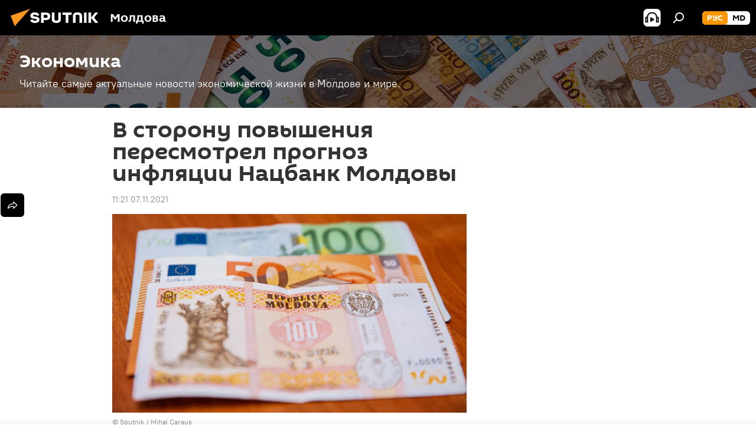

--- FILE ---
content_type: text/html; charset=utf-8
request_url: https://md.sputniknews.ru/20211107/v-storonu-povysheniya-peresmotrel-natsbank--moldovy-prognoz-inflyatsii-46221254.html
body_size: 23226
content:
<!DOCTYPE html><html lang="ru" data-lang="rus" data-charset="" dir="ltr"><head prefix="og: http://ogp.me/ns# fb: http://ogp.me/ns/fb# article: http://ogp.me/ns/article#"><title>Национальный банк Молдовы прогнозирует рост инфляции</title><meta name="description" content="Инфляция растет более быстрыми темпами, чем ожидалось"><meta name="keywords" content="инфляция цены тарифы молдова"><meta http-equiv="X-UA-Compatible" content="IE=edge,chrome=1"><meta http-equiv="Content-Type" content="text/html; charset=utf-8"><meta name="robots" content="index, follow, max-image-preview:large"><meta name="viewport" content="width=device-width, initial-scale=1.0, maximum-scale=1.0, user-scalable=yes"><meta name="HandheldFriendly" content="true"><meta name="MobileOptimzied" content="width"><meta name="referrer" content="always"><meta name="format-detection" content="telephone=no"><meta name="format-detection" content="address=no"><link rel="alternate" type="application/rss+xml" href="https://md.sputniknews.ru/export/rss2/archive/index.xml"><link rel="canonical" href="https://md.sputniknews.ru/20211107/v-storonu-povysheniya-peresmotrel-natsbank--moldovy-prognoz-inflyatsii-46221254.html"><link rel="preload" as="image" href="https://cdnn1.img.md.sputniknews.com/img/07e4/08/1b/31462656_0:320:3073:2048_1920x0_80_0_0_0f0864334a77fa0c86030b271bf3fe3f.jpg.webp" imagesrcset="https://cdnn1.img.md.sputniknews.com/img/07e4/08/1b/31462656_0:320:3073:2048_640x0_80_0_0_70ff7106f00a9fcb303c0995bc0cec29.jpg.webp 640w,https://cdnn1.img.md.sputniknews.com/img/07e4/08/1b/31462656_0:320:3073:2048_1280x0_80_0_0_ca08054eee1551cbd8cfb1c37d4e8c56.jpg.webp 1280w,https://cdnn1.img.md.sputniknews.com/img/07e4/08/1b/31462656_0:320:3073:2048_1920x0_80_0_0_0f0864334a77fa0c86030b271bf3fe3f.jpg.webp 1920w"><link rel="preconnect" href="https://cdnn1.img.md.sputniknews.com/images/"><link rel="dns-prefetch" href="https://cdnn1.img.md.sputniknews.com/images/"><link rel="alternate" hreflang="ru" href="https://md.sputniknews.ru/20211107/v-storonu-povysheniya-peresmotrel-natsbank--moldovy-prognoz-inflyatsii-46221254.html"><link rel="alternate" hreflang="x-default" href="https://md.sputniknews.ru/20211107/v-storonu-povysheniya-peresmotrel-natsbank--moldovy-prognoz-inflyatsii-46221254.html"><link rel="apple-touch-icon" sizes="57x57" href="https://cdnn1.img.md.sputniknews.com/i/favicon/favicon-57x57.png"><link rel="apple-touch-icon" sizes="60x60" href="https://cdnn1.img.md.sputniknews.com/i/favicon/favicon-60x60.png"><link rel="apple-touch-icon" sizes="72x72" href="https://cdnn1.img.md.sputniknews.com/i/favicon/favicon-72x72.png"><link rel="apple-touch-icon" sizes="76x76" href="https://cdnn1.img.md.sputniknews.com/i/favicon/favicon-76x76.png"><link rel="apple-touch-icon" sizes="114x114" href="https://cdnn1.img.md.sputniknews.com/i/favicon/favicon-114x114.png"><link rel="apple-touch-icon" sizes="120x120" href="https://cdnn1.img.md.sputniknews.com/i/favicon/favicon-120x120.png"><link rel="apple-touch-icon" sizes="144x144" href="https://cdnn1.img.md.sputniknews.com/i/favicon/favicon-144x144.png"><link rel="apple-touch-icon" sizes="152x152" href="https://cdnn1.img.md.sputniknews.com/i/favicon/favicon-152x152.png"><link rel="apple-touch-icon" sizes="180x180" href="https://cdnn1.img.md.sputniknews.com/i/favicon/favicon-180x180.png"><link rel="icon" type="image/png" sizes="192x192" href="https://cdnn1.img.md.sputniknews.com/i/favicon/favicon-192x192.png"><link rel="icon" type="image/png" sizes="32x32" href="https://cdnn1.img.md.sputniknews.com/i/favicon/favicon-32x32.png"><link rel="icon" type="image/png" sizes="96x96" href="https://cdnn1.img.md.sputniknews.com/i/favicon/favicon-96x96.png"><link rel="icon" type="image/png" sizes="16x16" href="https://cdnn1.img.md.sputniknews.com/i/favicon/favicon-16x16.png"><link rel="manifest" href="/project_data/manifest.json?4"><meta name="msapplication-TileColor" content="#F4F4F4"><meta name="msapplication-TileImage" content="https://cdnn1.img.md.sputniknews.com/i/favicon/favicon-144x144.png"><meta name="theme-color" content="#F4F4F4"><link rel="shortcut icon" href="https://cdnn1.img.md.sputniknews.com/i/favicon/favicon.ico"><meta property="fb:app_id" content="565979577238890"><meta name="analytics:lang" content="rus"><meta name="analytics:title" content="Национальный банк Молдовы прогнозирует рост инфляции"><meta name="analytics:keyw" content="economics, keyword_infljacija, organization_Nacbank, keyword_tarify, moldova, geo_Moldova"><meta name="analytics:rubric" content=""><meta name="analytics:tags" content="Экономика, инфляция, Нацбанк, тарифы, В Молдове, Молдова"><meta name="analytics:site_domain" content="md.sputniknews.ru"><meta name="analytics:article_id" content="46221254"><meta name="analytics:url" content="https://md.sputniknews.ru/20211107/v-storonu-povysheniya-peresmotrel-natsbank--moldovy-prognoz-inflyatsii-46221254.html"><meta name="analytics:p_ts" content="1636276860"><meta name="analytics:author" content="Александр  Исаев"><meta name="analytics:isscroll" content="0"><meta property="og:url" content="https://md.sputniknews.ru/20211107/v-storonu-povysheniya-peresmotrel-natsbank--moldovy-prognoz-inflyatsii-46221254.html"><meta property="og:title" content="В сторону повышения пересмотрел прогноз инфляции Нацбанк Молдовы  "><meta property="og:description" content="Инфляция растет более быстрыми темпами, чем ожидалось"><meta property="og:type" content="article"><meta property="og:site_name" content="Sputnik Молдова"><meta property="og:locale" content="ru_MD"><meta property="og:image" content="https://cdnn1.img.md.sputniknews.com/img/07e4/08/1b/31462656_0:320:3073:2048_2072x0_60_0_0_0724b1e4e6f451f61acc861d9e87b8b5.jpg.webp"><meta property="og:image:width" content="2072"><meta name="relap-image" content="https://cdnn1.img.md.sputniknews.com/img/07e4/08/1b/31462656_0:320:3073:2048_2072x0_80_0_0_5d9ae70c0cb21f01e9fbfcda16dc48a3.jpg.webp"><meta name="twitter:card" content="summary_large_image"><meta name="twitter:image" content="https://cdnn1.img.md.sputniknews.com/img/07e4/08/1b/31462656_0:320:3073:2048_2072x0_60_0_0_0724b1e4e6f451f61acc861d9e87b8b5.jpg.webp"><meta property="article:published_time" content="20211107T1121+0200"><meta property="article:author" content="Александр  Исаев"><link rel="author" href="https://md.sputniknews.ru/author_alexandr_isaev/"><meta property="article:section" content="Новости"><meta property="article:tag" content="инфляция"><meta property="article:tag" content="Нацбанк"><meta property="article:tag" content="тарифы"><meta property="article:tag" content="В Молдове"><meta property="article:tag" content="Молдова"><meta name="relap-entity-id" content="46221254"><meta name="zen-verification" content="a5OLXyuWdQq0UOAJkQwXWcYnKc21LMyDQhJr2RVKntRE5NpnM4iyPIa72uJWcb0y"><link rel="amphtml" href="https://md.sputniknews.ru/amp/20211107/v-storonu-povysheniya-peresmotrel-natsbank--moldovy-prognoz-inflyatsii-46221254.html"><link rel="preload" as="style" onload="this.onload=null;this.rel='stylesheet'" type="text/css" href="https://cdnn1.img.md.sputniknews.com/css/libs/fonts.min.css?911eb65935"><link rel="stylesheet" type="text/css" href="https://cdnn1.img.md.sputniknews.com/css/common.min.css?9149894256"><link rel="stylesheet" type="text/css" href="https://cdnn1.img.md.sputniknews.com/css/article.min.css?913fe17605"><script src="https://cdnn1.img.md.sputniknews.com/min/js/dist/head.js?9c9052ef3"></script><script data-iub-purposes="1">var _paq = _paq || []; (function() {var stackDomain = window.location.hostname.split('.').reverse();var domain = stackDomain[1] + '.' + stackDomain[0];_paq.push(['setCDNMask', new RegExp('cdn(\\w+).img.'+domain)]); _paq.push(['setSiteId', 'sputnik_md']); _paq.push(['trackPageView']); _paq.push(['enableLinkTracking']); var d=document, g=d.createElement('script'), s=d.getElementsByTagName('script')[0]; g.type='text/javascript'; g.defer=true; g.async=true; g.src='//a.sputniknews.com/js/sputnik.js'; s.parentNode.insertBefore(g,s); } )();</script><script type="text/javascript" src="https://cdnn1.img.md.sputniknews.com/min/js/libs/banners/adfx.loader.bind.js?98d724fe2"></script><script>
                (window.yaContextCb = window.yaContextCb || []).push(() => {
                    replaceOriginalAdFoxMethods();
                    window.Ya.adfoxCode.hbCallbacks = window.Ya.adfoxCode.hbCallbacks || [];
                })
            </script><!--В <head> сайта один раз добавьте код загрузчика-->
<script>window.yaContextCb = window.yaContextCb || []</script>
<script src="https://yandex.ru/ads/system/context.js" async></script><script>var endlessScrollFirst = 46221254; var endlessScrollUrl = '/services/article/infinity/'; var endlessScrollAlgorithm = ''; var endlessScrollQueue = [70198131, 70197804, 70197718, 70197427, 70197652, 70196382, 70196321, 70196082, 70194277, 70193989, 70193839, 70193803, 70193747, 70193028, 70192150];</script><script>var endlessScrollFirst = 46221254; var endlessScrollUrl = '/services/article/infinity/'; var endlessScrollAlgorithm = ''; var endlessScrollQueue = [70198131, 70197804, 70197718, 70197427, 70197652, 70196382, 70196321, 70196082, 70194277, 70193989, 70193839, 70193803, 70193747, 70193028, 70192150];</script></head><body id="body" data-ab="a" data-emoji="0" class="site_md m-page-article "><div class="schema_org" itemscope="itemscope" itemtype="https://schema.org/WebSite"><meta itemprop="name" content="Sputnik Молдова"><meta itemprop="alternateName" content="Sputnik Молдова"><meta itemprop="description" content="Свежие события и последние новости Молдовы. Фото и видео с места событий, темы дня, происшествия, аналитика."><a itemprop="url" href="https://md.sputniknews.ru" title="Sputnik Молдова"> </a><meta itemprop="image" content="https://md.sputniknews.ru/i/logo/logo.png"></div><ul class="schema_org" itemscope="itemscope" itemtype="http://schema.org/BreadcrumbList"><li itemprop="itemListElement" itemscope="itemscope" itemtype="http://schema.org/ListItem"><meta itemprop="name" content="Sputnik Молдова"><meta itemprop="position" content="1"><meta itemprop="item" content="https://md.sputniknews.ru"><a itemprop="url" href="https://md.sputniknews.ru" title="Sputnik Молдова"> </a></li><li itemprop="itemListElement" itemscope="itemscope" itemtype="http://schema.org/ListItem"><meta itemprop="name" content="Новости"><meta itemprop="position" content="2"><meta itemprop="item" content="https://md.sputniknews.ru/20211107/"><a itemprop="url" href="https://md.sputniknews.ru/20211107/" title="Новости"> </a></li><li itemprop="itemListElement" itemscope="itemscope" itemtype="http://schema.org/ListItem"><meta itemprop="name" content="В сторону повышения пересмотрел прогноз инфляции Нацбанк Молдовы  "><meta itemprop="position" content="3"><meta itemprop="item" content="https://md.sputniknews.ru/20211107/v-storonu-povysheniya-peresmotrel-natsbank--moldovy-prognoz-inflyatsii-46221254.html"><a itemprop="url" href="https://md.sputniknews.ru/20211107/v-storonu-povysheniya-peresmotrel-natsbank--moldovy-prognoz-inflyatsii-46221254.html" title="В сторону повышения пересмотрел прогноз инфляции Нацбанк Молдовы  "> </a></li></ul><div class="container"><div class="banner m-before-header m-article-desktop" data-position="article_desktop_header" data-infinity="1"><aside class="banner__content"><iframe class="relap-runtime-iframe" style="position:absolute;top:-9999px;left:-9999px;visibility:hidden;" srcdoc="<script src='https://relap.io/v7/relap.js' data-relap-token='HvaPHeJmpVila25r'></script>"></iframe>


<!--AdFox START-->
<!--riaru-->
<!--Площадка: md.sputniknews.ru / * / *-->
<!--Тип баннера: 100%x-->
<!--Расположение: 38023_bn23-х120-desk-->
<div id="adfox_article_desk100_120-1_1"></div>
<script>
    window.yaContextCb.push(()=>{
        Ya.adfoxCode.create({
            ownerId: 249922,
        containerId: 'adfox_article_desk100_120-1_1',
            params: {
                pp: 'kwm',
            ps: 'ckbh',
            p2: 'fluh',
            puid1: '',
            puid2: '',
            puid3: '',
            puid4: 'economics:keyword_infljacija:organization_Nacbank:keyword_tarify:moldova:geo_Moldova',
            puid5: ''
            }
        })
    })
</script></aside></div><div class="banner m-before-header m-article-mobile" data-position="article_mobile_header" data-infinity="1"><aside class="banner__content"><!--AdFox START-->
<!--riaru-->
<!--Площадка: md.sputniknews.ru / * / *-->
<!--Тип баннера: 100%x-->
<!--Расположение: 38028_bn28-х100-mob-->
<div id="adfox_article_mob-1-100-300_1"></div>
<script>
    window.yaContextCb.push(()=>{
        Ya.adfoxCode.create({
            ownerId: 249922,
        containerId: 'adfox_article_mob-1-100-300_1',
            params: {
                pp: 'bqnl',
            ps: 'ckbh',
            p2: 'fluh',
            puid1: '',
            puid2: '',
            puid3: '',
            puid4: 'economics:keyword_infljacija:organization_Nacbank:keyword_tarify:moldova:geo_Moldova',
            puid5: ''
            }
        })
    })
</script></aside></div></div><div class="page" id="page"><div id="alerts"><script type="text/template" id="alertAfterRegisterTemplate">
                    
                        <div class="auth-alert m-hidden" id="alertAfterRegister">
                            <div class="auth-alert__text">
                                <%- data.success_title %> <br />
                                <%- data.success_email_1 %>
                                <span class="m-email"></span>
                                <%- data.success_email_2 %>
                            </div>
                            <div class="auth-alert__btn">
                                <button class="form__btn m-min m-black confirmEmail">
                                    <%- data.send %>
                                </button>
                            </div>
                        </div>
                    
                </script><script type="text/template" id="alertAfterRegisterNotifyTemplate">
                    
                        <div class="auth-alert" id="alertAfterRegisterNotify">
                            <div class="auth-alert__text">
                                <%- data.golink_1 %>
                                <span class="m-email">
                                    <%- user.mail %>
                                </span>
                                <%- data.golink_2 %>
                            </div>
                            <% if (user.registerConfirmCount <= 2 ) {%>
                                <div class="auth-alert__btn">
                                    <button class="form__btn m-min m-black confirmEmail">
                                        <%- data.send %>
                                    </button>
                                </div>
                            <% } %>
                        </div>
                    
                </script></div><div class="anchor" id="anchor"><div class="header " id="header"><div class="m-relative"><div class="container m-header"><div class="header__wrap"><div class="header__name"><div class="header__logo"><a href="/" title="Sputnik Молдова"><svg xmlns="http://www.w3.org/2000/svg" width="176" height="44" viewBox="0 0 176 44" fill="none"><path class="chunk_1" fill-rule="evenodd" clip-rule="evenodd" d="M45.8073 18.3817C45.8073 19.5397 47.1661 19.8409 49.3281 20.0417C54.1074 20.4946 56.8251 21.9539 56.8461 25.3743C56.8461 28.7457 54.2802 30.9568 48.9989 30.9568C44.773 30.9568 42.1067 29.1496 41 26.5814L44.4695 24.5688C45.3754 25.9277 46.5334 27.0343 49.4005 27.0343C51.3127 27.0343 52.319 26.4296 52.319 25.5751C52.319 24.5665 51.6139 24.2163 48.3942 23.866C43.7037 23.3617 41.3899 22.0029 41.3899 18.5824C41.3899 15.9675 43.3511 13 48.9359 13C52.9611 13 55.6274 14.8095 56.4305 17.1746L53.1105 19.1358C53.0877 19.1012 53.0646 19.0657 53.041 19.0295C52.4828 18.1733 51.6672 16.9224 48.6744 16.9224C46.914 16.9224 45.8073 17.4758 45.8073 18.3817ZM67.4834 13.3526H59.5918V30.707H64.0279V26.0794H67.4484C72.1179 26.0794 75.0948 24.319 75.0948 19.6401C75.0854 15.3138 72.6199 13.3526 67.4834 13.3526ZM67.4834 22.206H64.0186V17.226H67.4834C69.8975 17.226 70.654 18.0291 70.654 19.6891C70.6587 21.6527 69.6524 22.206 67.4834 22.206ZM88.6994 24.7206C88.6994 26.2289 87.4924 27.0857 85.3794 27.0857C83.3178 27.0857 82.1597 26.2289 82.1597 24.7206V13.3526H77.7236V25.0264C77.7236 28.6477 80.7425 30.9615 85.4704 30.9615C89.9999 30.9615 93.1168 28.8601 93.1168 25.0264V13.3526H88.6808L88.6994 24.7206ZM136.583 13.3526H132.159V30.7023H136.583V13.3526ZM156.097 13.3526L149.215 21.9235L156.45 30.707H151.066L144.276 22.4559V30.707H139.85V13.3526H144.276V21.8021L151.066 13.3526H156.097ZM95.6874 17.226H101.221V30.707H105.648V17.226H111.181V13.3526H95.6874V17.226ZM113.49 18.7342C113.49 15.2134 116.458 13 121.085 13C125.715 13 128.888 15.0616 128.902 18.7342V30.707H124.466V18.935C124.466 17.6789 123.259 16.8734 121.146 16.8734C119.094 16.8734 117.926 17.6789 117.926 18.935V30.707H113.49V18.7342Z" fill="white"></path><path class="chunk_2" d="M41 7L14.8979 36.5862L8 18.431L41 7Z" fill="#F8961D"></path></svg></a></div><div class="header__project"><span class="header__project-title">Молдова</span></div></div><div class="header__controls" data-nosnippet=""><div class="share m-header" data-id="46221254" data-url="https://md.sputniknews.ru/20211107/v-storonu-povysheniya-peresmotrel-natsbank--moldovy-prognoz-inflyatsii-46221254.html" data-title="В сторону повышения пересмотрел прогноз инфляции Нацбанк Молдовы  "></div><div class="header__menu"><span class="header__menu-item header__menu-item-radioButton" id="radioButton" data-stream="https://nfw.ria.ru/flv/audio.aspx?ID=68862011&amp;type=mp3"><svg class="svg-icon"><use xmlns:xlink="http://www.w3.org/1999/xlink" xlink:href="/i/sprites/package/inline.svg?63#radio2"></use></svg></span><span class="header__menu-item" data-modal-open="search"><svg class="svg-icon"><use xmlns:xlink="http://www.w3.org/1999/xlink" xlink:href="/i/sprites/package/inline.svg?63#search"></use></svg></span></div><div class="switcher m-double"><div class="switcher__label"><span class="switcher__title">рус</span><span class="switcher__icon"><svg class="svg-icon"><use xmlns:xlink="http://www.w3.org/1999/xlink" xlink:href="/i/sprites/package/inline.svg?63#arrowDown"></use></svg></span></div><div class="switcher__dropdown"><div translate="no" class="notranslate"><div class="switcher__list"><a href="https://md.sputniknews.ru/" class="switcher__link m-selected"><span class="switcher__project">Sputnik Молдова</span><span class="switcher__abbr" data-abbr="рус">рус</span><i class="switcher__accept"><svg class="svg-icon"><use xmlns:xlink="http://www.w3.org/1999/xlink" xlink:href="/i/sprites/package/inline.svg?63#ok"></use></svg></i></a><a href="https://md.sputniknews.com/" class="switcher__link"><span class="switcher__project">Sputnik Moldova</span><span class="switcher__abbr" data-abbr="md">md</span></a></div></div></div></div></div></div></div></div></div></div><script>var GLOBAL = GLOBAL || {}; GLOBAL.translate = {}; GLOBAL.rtl = 0; GLOBAL.lang = "rus"; GLOBAL.design = "md"; GLOBAL.charset = ""; GLOBAL.project = "sputnik_md"; GLOBAL.htmlCache = 1; GLOBAL.translate.search = {}; GLOBAL.translate.search.notFound = "Ничего не найдено"; GLOBAL.translate.search.stringLenght = "Введите больше букв для поиска"; GLOBAL.www = "https://md.sputniknews.ru"; GLOBAL.seo = {}; GLOBAL.seo.title = ""; GLOBAL.seo.keywords = ""; GLOBAL.seo.description = ""; GLOBAL.sock = {}; GLOBAL.sock.server = "https://cm.sputniknews.com/chat"; GLOBAL.sock.lang = "rus"; GLOBAL.sock.project = "sputnik_md"; GLOBAL.social = {}; GLOBAL.social.fbID = "565979577238890"; GLOBAL.share = [ { name: 'telegram', mobile: false },{ name: 'odnoklassniki', mobile: false },{ name: 'vk', mobile: false },{ name: 'twitter', mobile: false },{ name: 'whatsapp', mobile: false },{ name: 'messenger', mobile: true } ]; GLOBAL.csrf_token = ''; GLOBAL.search = {}; GLOBAL.auth = {}; GLOBAL.auth.status = 'error'; GLOBAL.auth.provider = ''; GLOBAL.auth.twitter = '/id/twitter/request/'; GLOBAL.auth.facebook = '/id/facebook/request/'; GLOBAL.auth.vkontakte = '/id/vkontakte/request/'; GLOBAL.auth.google = '/id/google/request/'; GLOBAL.auth.ok = '/id/ok/request/'; GLOBAL.auth.apple = '/id/apple/request/'; GLOBAL.auth.moderator = ''; GLOBAL.user = {}; GLOBAL.user.id = ""; GLOBAL.user.emailActive = ""; GLOBAL.user.registerConfirmCount = 0; GLOBAL.article = GLOBAL.article || {}; GLOBAL.article.id = 46221254; GLOBAL.article.chat_expired = !!1; GLOBAL.chat = GLOBAL.chat || {}; GLOBAL.chat.show = !!1; GLOBAL.locale = {"convertDate":{"yesterday":"\u0432\u0447\u0435\u0440\u0430","hours":{"nominative":"%{s} \u043c\u0438\u043d\u0443\u0442\u0443 \u043d\u0430\u0437\u0430\u0434","genitive":"%{s} \u043c\u0438\u043d\u0443\u0442\u044b \u043d\u0430\u0437\u0430\u0434"},"minutes":{"nominative":"%{s} \u0447\u0430\u0441 \u043d\u0430\u0437\u0430\u0434","genitive":"%{s} \u0447\u0430\u0441\u0430 \u043d\u0430\u0437\u0430\u0434"}},"js_templates":{"unread":"\u041d\u0435\u043f\u0440\u043e\u0447\u0438\u0442\u0430\u043d\u043d\u044b\u0435","you":"\u0412\u044b","author":"\u0430\u0432\u0442\u043e\u0440","report":"\u041f\u043e\u0436\u0430\u043b\u043e\u0432\u0430\u0442\u044c\u0441\u044f","reply":"\u041e\u0442\u0432\u0435\u0442\u0438\u0442\u044c","block":"\u0417\u0430\u0431\u043b\u043e\u043a\u0438\u0440\u043e\u0432\u0430\u0442\u044c","remove":"\u0423\u0434\u0430\u043b\u0438\u0442\u044c","closeall":"\u0417\u0430\u043a\u0440\u044b\u0442\u044c \u0432\u0441\u0435","notifications":"Notificaciones","disable_twelve":"\u041e\u0442\u043a\u043b\u044e\u0447\u0438\u0442\u044c \u043d\u0430 12 \u0447\u0430\u0441\u043e\u0432","new_message":"\u041d\u043e\u0432\u043e\u0435 \u0441\u043e\u043e\u0431\u0449\u0435\u043d\u0438\u0435 \u043e\u0442sputniknews.ru","acc_block":"\u0412\u0430\u0448 \u0430\u043a\u043a\u0430\u0443\u043d\u0442 \u0437\u0430\u0431\u043b\u043e\u043a\u0438\u0440\u043e\u0432\u0430\u043d \u0430\u0434\u043c\u0438\u043d\u0438\u0441\u0442\u0440\u0430\u0442\u043e\u0440\u043e\u043c \u0441\u0430\u0439\u0442\u0430","acc_unblock":"\u0412\u0430\u0448 \u0430\u043a\u043a\u0430\u0443\u043d\u0442 \u0440\u0430\u0437\u0431\u043b\u043e\u043a\u0438\u0440\u043e\u0432\u0430\u043d \u0430\u0434\u043c\u0438\u043d\u0438\u0441\u0442\u0440\u0430\u0442\u043e\u0440\u043e\u043c \u0441\u0430\u0439\u0442\u0430","you_subscribe_1":"\u0412\u044b \u043f\u043e\u0434\u043f\u0438\u0441\u0430\u043d\u044b \u043d\u0430 \u0442\u0435\u043c\u0443 ","you_subscribe_2":"\u0423\u043f\u0440\u0430\u0432\u043b\u044f\u0442\u044c \u0441\u0432\u043e\u0438\u043c\u0438 \u043f\u043e\u0434\u043f\u0438\u0441\u043a\u0430\u043c\u0438 \u0432\u044b \u043c\u043e\u0436\u0435\u0442\u0435 \u0432 \u043b\u0438\u0447\u043d\u043e\u043c \u043a\u0430\u0431\u0438\u043d\u0435\u0442\u0435","you_received_warning_1":"\u0412\u044b \u043f\u043e\u043b\u0443\u0447\u0438\u043b\u0438 ","you_received_warning_2":" \u043f\u0440\u0435\u0434\u0443\u043f\u0440\u0435\u0436\u0434\u0435\u043d\u0438\u0435. \u0423\u0432\u0430\u0436\u0430\u0439\u0442\u0435 \u0434\u0440\u0443\u0433\u0438\u0445 \u0443\u0447\u0430\u0441\u0442\u043d\u0438\u043a\u043e\u0432 \u0438 \u043d\u0435 \u043d\u0430\u0440\u0443\u0448\u0430\u0439\u0442\u0435 \u043f\u0440\u0430\u0432\u0438\u043b\u0430 \u043a\u043e\u043c\u043c\u0435\u043d\u0442\u0438\u0440\u043e\u0432\u0430\u043d\u0438\u044f. \u041f\u043e\u0441\u043b\u0435 \u0442\u0440\u0435\u0442\u044c\u0435\u0433\u043e \u043d\u0430\u0440\u0443\u0448\u0435\u043d\u0438\u044f \u0432\u044b \u0431\u0443\u0434\u0435\u0442\u0435 \u0437\u0430\u0431\u043b\u043e\u043a\u0438\u0440\u043e\u0432\u0430\u043d\u044b \u043d\u0430 12 \u0447\u0430\u0441\u043e\u0432.","block_time":"\u0421\u0440\u043e\u043a \u0431\u043b\u043e\u043a\u0438\u0440\u043e\u0432\u043a\u0438: ","hours":" \u0447\u0430\u0441\u043e\u0432","forever":"\u043d\u0430\u0432\u0441\u0435\u0433\u0434\u0430","feedback":"\u0421\u0432\u044f\u0437\u0430\u0442\u044c\u0441\u044f","my_subscriptions":"\u041c\u043e\u0438 \u043f\u043e\u0434\u043f\u0438\u0441\u043a\u0438","rules":"\u041f\u0440\u0430\u0432\u0438\u043b\u0430 \u043a\u043e\u043c\u043c\u0435\u043d\u0442\u0438\u0440\u043e\u0432\u0430\u043d\u0438\u044f \u043c\u0430\u0442\u0435\u0440\u0438\u0430\u043b\u043e\u0432","chat":"\u0427\u0430\u0442: ","chat_new_messages":"\u041d\u043e\u0432\u044b\u0435 \u0441\u043e\u043e\u0431\u0449\u0435\u043d\u0438\u044f \u0432 \u0447\u0430\u0442\u0435","chat_moder_remove_1":"\u0412\u0430\u0448\u0435 \u0441\u043e\u043e\u0431\u0449\u0435\u043d\u0438\u0435 ","chat_moder_remove_2":" \u0431\u044b\u043b\u043e \u0443\u0434\u0430\u043b\u0435\u043d\u043e \u0430\u0434\u043c\u0438\u043d\u0438\u0441\u0442\u0440\u0430\u0442\u043e\u0440\u043e\u043c","chat_close_time_1":"\u0412 \u0447\u0430\u0442\u0435 \u043d\u0438\u043a\u0442\u043e \u043d\u0435 \u043f\u0438\u0441\u0430\u043b \u0431\u043e\u043b\u044c\u0448\u0435 12 \u0447\u0430\u0441\u043e\u0432, \u043e\u043d \u0437\u0430\u043a\u0440\u043e\u0435\u0442\u0441\u044f \u0447\u0435\u0440\u0435\u0437 ","chat_close_time_2":" \u0447\u0430\u0441\u043e\u0432","chat_new_emoji_1":"\u041d\u043e\u0432\u044b\u0435 \u0440\u0435\u0430\u043a\u0446\u0438\u0438 ","chat_new_emoji_2":" \u0432\u0430\u0448\u0435\u043c\u0443 \u0441\u043e\u043e\u0431\u0449\u0435\u043d\u0438\u044e ","chat_message_reply_1":"\u041d\u0430 \u0432\u0430\u0448 \u043a\u043e\u043c\u043c\u0435\u043d\u0442\u0430\u0440\u0438\u0439 ","chat_message_reply_2":" \u043e\u0442\u0432\u0435\u0442\u0438\u043b \u043f\u043e\u043b\u044c\u0437\u043e\u0432\u0430\u0442\u0435\u043b\u044c ","chat_verify_message":"\n \u0421\u043f\u0430\u0441\u0438\u0431\u043e! \u0412\u0430\u0448\u0435 \u0441\u043e\u043e\u0431\u0449\u0435\u043d\u0438\u0435 \u0431\u0443\u0434\u0435\u0442 \u043e\u043f\u0443\u0431\u043b\u0438\u043a\u043e\u0432\u0430\u043d\u043e \u043f\u043e\u0441\u043b\u0435 \u043f\u0440\u043e\u0432\u0435\u0440\u043a\u0438 \u043c\u043e\u0434\u0435\u0440\u0430\u0442\u043e\u0440\u0430\u043c\u0438 \u0441\u0430\u0439\u0442\u0430.\n ","emoji_1":"\u041d\u0440\u0430\u0432\u0438\u0442\u0441\u044f","emoji_2":"\u0425\u0430-\u0425\u0430","emoji_3":"\u0423\u0434\u0438\u0432\u0438\u0442\u0435\u043b\u044c\u043d\u043e","emoji_4":"\u0413\u0440\u0443\u0441\u0442\u043d\u043e","emoji_5":"\u0412\u043e\u0437\u043c\u0443\u0442\u0438\u0442\u0435\u043b\u044c\u043d\u043e","emoji_6":"\u041d\u0435 \u043d\u0440\u0430\u0432\u0438\u0442\u0441\u044f","site_subscribe_podcast":{"success":"\u0421\u043f\u0430\u0441\u0438\u0431\u043e, \u0432\u044b \u043f\u043e\u0434\u043f\u0438\u0441\u0430\u043d\u044b \u043d\u0430 \u0440\u0430\u0441\u0441\u044b\u043b\u043a\u0443! \u041d\u0430\u0441\u0442\u0440\u043e\u0438\u0442\u044c \u0438\u043b\u0438 \u043e\u0442\u043c\u0435\u043d\u0438\u0442\u044c \u043f\u043e\u0434\u043f\u0438\u0441\u043a\u0443 \u043c\u043e\u0436\u043d\u043e \u0432 \u043b\u0438\u0447\u043d\u043e\u043c \u043a\u0430\u0431\u0438\u043d\u0435\u0442\u0435","subscribed":"\u0412\u044b \u0443\u0436\u0435 \u043f\u043e\u0434\u043f\u0438\u0441\u0430\u043d\u044b \u043d\u0430 \u044d\u0442\u0443 \u0440\u0430\u0441\u0441\u044b\u043b\u043a\u0443","error":"\u041f\u0440\u043e\u0438\u0437\u043e\u0448\u043b\u0430 \u043d\u0435\u043f\u0440\u0435\u0434\u0432\u0438\u0434\u0435\u043d\u043d\u0430\u044f \u043e\u0448\u0438\u0431\u043a\u0430. \u041f\u043e\u0436\u0430\u043b\u0443\u0439\u0441\u0442\u0430, \u043f\u043e\u0432\u0442\u043e\u0440\u0438\u0442\u0435 \u043f\u043e\u043f\u044b\u0442\u043a\u0443 \u043f\u043e\u0437\u0436\u0435"}},"smartcaptcha":{"site_key":"ysc1_Zf0zfLRI3tRHYHJpbX6EjjBcG1AhG9LV0dmZQfJu8ba04c1b"}}; GLOBAL = {...GLOBAL, ...{"subscribe":{"email":"\u0412\u0432\u0435\u0434\u0438\u0442\u0435 e-mail","button":"\u041f\u043e\u0434\u043f\u0438\u0441\u0430\u0442\u044c\u0441\u044f","send":"\u0421\u043f\u0430\u0441\u0438\u0431\u043e, \u0432\u0430\u043c \u043e\u0442\u043f\u0440\u0430\u0432\u043b\u0435\u043d\u043e \u043f\u0438\u0441\u044c\u043c\u043e \u0441\u043e \u0441\u0441\u044b\u043b\u043a\u043e\u0439 \u0434\u043b\u044f \u043f\u043e\u0434\u0442\u0432\u0435\u0440\u0436\u0434\u0435\u043d\u0438\u044f \u043f\u043e\u0434\u043f\u0438\u0441\u043a\u0438","subscribe":"\u0421\u043f\u0430\u0441\u0438\u0431\u043e, \u0432\u044b \u043f\u043e\u0434\u043f\u0438\u0441\u0430\u043d\u044b \u043d\u0430 \u0440\u0430\u0441\u0441\u044b\u043b\u043a\u0443! \u041d\u0430\u0441\u0442\u0440\u043e\u0438\u0442\u044c \u0438\u043b\u0438 \u043e\u0442\u043c\u0435\u043d\u0438\u0442\u044c \u043f\u043e\u0434\u043f\u0438\u0441\u043a\u0443 \u043c\u043e\u0436\u043d\u043e \u0432 \u043b\u0438\u0447\u043d\u043e\u043c \u043a\u0430\u0431\u0438\u043d\u0435\u0442\u0435","confirm":"\u0412\u044b \u0443\u0436\u0435 \u043f\u043e\u0434\u043f\u0438\u0441\u0430\u043d\u044b \u043d\u0430 \u044d\u0442\u0443 \u0440\u0430\u0441\u0441\u044b\u043b\u043a\u0443","registration":{"@attributes":{"button":"\u0417\u0430\u0440\u0435\u0433\u0438\u0441\u0442\u0440\u0438\u0440\u043e\u0432\u0430\u0442\u044c\u0441\u044f"}},"social":{"@attributes":{"count":"11"},"comment":[{},{}],"item":[{"@attributes":{"type":"yt","title":"YouTube"}},{"@attributes":{"type":"sc","title":"SoundCloud"}},{"@attributes":{"type":"ok","title":"odnoklassniki"}},{"@attributes":{"type":"tw","title":"twitter"}},{"@attributes":{"type":"tam","title":"tamtam"}},{"@attributes":{"type":"vk","title":"vkontakte"}},{"@attributes":{"type":"tg","title":"telegram"}},{"@attributes":{"type":"yd","title":"yandex dzen"}},{"@attributes":{"type":"vb","title":"viber"}}]}}}}; GLOBAL.js = {}; GLOBAL.js.videoplayer = "https://cdnn1.img.md.sputniknews.com/min/js/dist/videoplayer.js?9651130d6"; GLOBAL.userpic = "/userpic/"; GLOBAL.gmt = ""; GLOBAL.tz = "+0200"; GLOBAL.projectList = [ { title: 'Международный', country: [ { title: 'Английский', url: 'https://sputnikglobe.com', flag: 'flags-INT', lang: 'International', lang2: 'English' }, ] }, { title: 'Ближний Восток', country: [ { title: 'Арабский', url: 'https://sarabic.ae/', flag: 'flags-INT', lang: 'Sputnik عربي', lang2: 'Arabic' }, { title: 'Турецкий', url: 'https://anlatilaninotesi.com.tr/', flag: 'flags-TUR', lang: 'Türkiye', lang2: 'Türkçe' }, { title: 'Фарси', url: 'https://spnfa.ir/', flag: 'flags-INT', lang: 'Sputnik ایران', lang2: 'Persian' }, { title: 'Дари', url: 'https://sputnik.af/', flag: 'flags-INT', lang: 'Sputnik افغانستان', lang2: 'Dari' }, ] }, { title: 'Латинская Америка', country: [ { title: 'Испанский', url: 'https://noticiaslatam.lat/', flag: 'flags-INT', lang: 'Mundo', lang2: 'Español' }, { title: 'Португальский', url: 'https://noticiabrasil.net.br/', flag: 'flags-BRA', lang: 'Brasil', lang2: 'Português' }, ] }, { title: 'Южная Азия', country: [ { title: 'Хинди', url: 'https://hindi.sputniknews.in', flag: 'flags-IND', lang: 'भारत', lang2: 'हिंदी' }, { title: 'Английский', url: 'https://sputniknews.in', flag: 'flags-IND', lang: 'India', lang2: 'English' }, ] }, { title: 'Восточная и Юго-Восточная Азия', country: [ { title: 'Вьетнамский', url: 'https://kevesko.vn/', flag: 'flags-VNM', lang: 'Việt Nam', lang2: 'Tiếng Việt' }, { title: 'Японский', url: 'https://sputniknews.jp/', flag: 'flags-JPN', lang: '日本', lang2: '日本語' }, { title: 'Китайский', url: 'https://sputniknews.cn/', flag: 'flags-CHN', lang: '中国', lang2: '中文' }, ] }, { title: 'Центральная Азия', country: [ { title: 'Казахский', url: 'https://sputnik.kz/', flag: 'flags-KAZ', lang: 'Қазақстан', lang2: 'Қазақ тілі' }, { title: 'Киргизский', url: 'https://sputnik.kg/', flag: 'flags-KGZ', lang: 'Кыргызстан', lang2: 'Кыргызча' }, { title: 'Узбекский', url: 'https://oz.sputniknews.uz/', flag: 'flags-UZB', lang: 'Oʻzbekiston', lang2: 'Ўзбекча' }, { title: 'Таджикский', url: 'https://sputnik.tj/', flag: 'flags-TJK', lang: 'Тоҷикистон', lang2: 'Тоҷикӣ' }, ] }, { title: 'Африка', country: [ { title: 'Французский', url: 'https://fr.sputniknews.africa/', flag: 'flags-INT', lang: 'Afrique', lang2: 'Français' }, { title: 'Английский', url: 'https://en.sputniknews.africa', flag: 'flags-INT', lang: 'Africa', lang2: 'English' }, ] }, { title: 'Закавказье', country: [ { title: 'Армянский', url: 'https://arm.sputniknews.ru/', flag: 'flags-ARM', lang: 'Արմենիա', lang2: 'Հայերեն' }, { title: 'Абхазский', url: 'https://sputnik-abkhazia.info/', flag: 'flags-ABH', lang: 'Аҧсны', lang2: 'Аҧсышәала' }, { title: 'Осетинский', url: 'https://sputnik-ossetia.com/', flag: 'flags-OST', lang: 'Хуссар Ирыстон', lang2: 'Иронау' }, { title: 'Грузинский', url: 'https://sputnik-georgia.com/', flag: 'flags-GEO', lang: 'საქართველო', lang2: 'ქართული' }, { title: 'Азербайджанский', url: 'https://sputnik.az/', flag: 'flags-AZE', lang: 'Azərbaycan', lang2: 'Аzərbaycanca' }, ] }, { title: 'Европа', country: [ { title: 'Сербский', url: 'https://sputnikportal.rs/', flag: 'flags-SRB', lang: 'Србиjа', lang2: 'Српски' }, { title: 'Русский', url: 'https://lv.sputniknews.ru/', flag: 'flags-LVA', lang: 'Latvija', lang2: 'Русский' }, { title: 'Русский', url: 'https://lt.sputniknews.ru/', flag: 'flags-LTU', lang: 'Lietuva', lang2: 'Русский' }, { title: 'Молдавский', url: 'https://md.sputniknews.com/', flag: 'flags-MDA', lang: 'Moldova', lang2: 'Moldovenească' }, { title: 'Белорусский', url: 'https://bel.sputnik.by/', flag: 'flags-BLR', lang: 'Беларусь', lang2: 'Беларускi' } ] }, ];</script><div class="wrapper" id="endless" data-infinity-max-count="2"><div class="endless__item " data-infinity="1" data-supertag="1" data-remove-fat="0" data-advertisement-project="0" data-remove-advertisement="0" data-id="46221254" data-date="20211107" data-endless="1" data-domain="md.sputniknews.ru" data-project="sputnik_md" data-url="/20211107/v-storonu-povysheniya-peresmotrel-natsbank--moldovy-prognoz-inflyatsii-46221254.html" data-full-url="https://md.sputniknews.ru/20211107/v-storonu-povysheniya-peresmotrel-natsbank--moldovy-prognoz-inflyatsii-46221254.html" data-title="В сторону повышения пересмотрел прогноз инфляции Нацбанк Молдовы  " data-published="2021-11-07T11:21+0200" data-text-length="1671" data-keywords="инфляция, нацбанк, тарифы, в молдове, молдова" data-author="Александр  Исаев" data-analytics-keyw="economics, keyword_infljacija, organization_Nacbank, keyword_tarify, moldova, geo_Moldova" data-analytics-rubric="" data-analytics-tags="Экономика, инфляция, Нацбанк, тарифы, В Молдове, Молдова" data-article-show="" data-chat-expired="" data-pts="1636276860" data-article-type="article" data-is-scroll="1" data-head-title="В сторону повышения пересмотрел прогноз инфляции Нацбанк Молдовы   - Sputnik Молдова, 07.11.2021"><a href="/economics/" class="container article__supertag-header m-economics m-media" title="Экономика"><div class="article__supertag-header-media"><img media-type="ar6x1" data-source-sid="mihai_caraus" alt="Валюта - Sputnik Молдова, 1920" title="Валюта" src="https://cdnn1.img.md.sputniknews.com/img/07e4/08/1b/31461178_0:557:3072:1069_1920x0_80_0_0_28dd3eeb9866197b5bc05beeff53e4a1.jpg.webp" decoding="async" width="1920" height="320" srcset="https://cdnn1.img.md.sputniknews.com/img/07e4/08/1b/31461178_0:557:3072:1069_640x0_80_0_0_365038d888b54a0cecc80e0537a58ad7.jpg.webp 640w,https://cdnn1.img.md.sputniknews.com/img/07e4/08/1b/31461178_0:557:3072:1069_1280x0_80_0_0_c410fb982e6158836e82fd41682f87c1.jpg.webp 1280w,https://cdnn1.img.md.sputniknews.com/img/07e4/08/1b/31461178_0:557:3072:1069_1920x0_80_0_0_28dd3eeb9866197b5bc05beeff53e4a1.jpg.webp 1920w"><script type="application/ld+json">
                    {
                        "@context": "http://schema.org",
                        "@type": "ImageObject",
                        "url": "https://cdnn1.img.md.sputniknews.com/img/07e4/08/1b/31461178_0:557:3072:1069_640x0_80_0_0_365038d888b54a0cecc80e0537a58ad7.jpg.webp",
                        
                            "thumbnail": [
                                
                                    {
                                        "@type": "ImageObject",
                                        "url": "https://cdnn1.img.md.sputniknews.com/img/07e4/08/1b/31461178_0:0:3072:1728_640x0_80_0_0_86cd103d187ebb73487383abf36675a0.jpg.webp",
                                        "image": "https://cdnn1.img.md.sputniknews.com/img/07e4/08/1b/31461178_0:0:3072:1728_640x0_80_0_0_86cd103d187ebb73487383abf36675a0.jpg.webp"
                                    },
                                    {
                                        "@type": "ImageObject",
                                        "url": "https://cdnn1.img.md.sputniknews.com/img/07e4/08/1b/31461178_341:0:3072:2048_640x0_80_0_0_30b864f98099e79de42635f6fbeeee4c.jpg.webp",
                                        "image": "https://cdnn1.img.md.sputniknews.com/img/07e4/08/1b/31461178_341:0:3072:2048_640x0_80_0_0_30b864f98099e79de42635f6fbeeee4c.jpg.webp"
                                    },
                                    {
                                        "@type": "ImageObject",
                                        "url": "https://cdnn1.img.md.sputniknews.com/img/07e4/08/1b/31461178_814:0:2862:2048_640x0_80_0_0_3f5410ec06ab112eb48e81f8bd1d1755.jpg.webp",
                                        "image": "https://cdnn1.img.md.sputniknews.com/img/07e4/08/1b/31461178_814:0:2862:2048_640x0_80_0_0_3f5410ec06ab112eb48e81f8bd1d1755.jpg.webp"
                                    }
                                
                            ],
                        
                        "width": 640,
                            "height": 107
                    }
                </script><script type="application/ld+json">
                    {
                        "@context": "http://schema.org",
                        "@type": "ImageObject",
                        "url": "https://cdnn1.img.md.sputniknews.com/img/07e4/08/1b/31461178_0:557:3072:1069_1280x0_80_0_0_c410fb982e6158836e82fd41682f87c1.jpg.webp",
                        
                            "thumbnail": [
                                
                                    {
                                        "@type": "ImageObject",
                                        "url": "https://cdnn1.img.md.sputniknews.com/img/07e4/08/1b/31461178_0:0:3072:1728_1280x0_80_0_0_d4723a763be111d66919465c689e8563.jpg.webp",
                                        "image": "https://cdnn1.img.md.sputniknews.com/img/07e4/08/1b/31461178_0:0:3072:1728_1280x0_80_0_0_d4723a763be111d66919465c689e8563.jpg.webp"
                                    },
                                    {
                                        "@type": "ImageObject",
                                        "url": "https://cdnn1.img.md.sputniknews.com/img/07e4/08/1b/31461178_341:0:3072:2048_1280x0_80_0_0_e55385fd516560d2f59b08aae79e1daa.jpg.webp",
                                        "image": "https://cdnn1.img.md.sputniknews.com/img/07e4/08/1b/31461178_341:0:3072:2048_1280x0_80_0_0_e55385fd516560d2f59b08aae79e1daa.jpg.webp"
                                    },
                                    {
                                        "@type": "ImageObject",
                                        "url": "https://cdnn1.img.md.sputniknews.com/img/07e4/08/1b/31461178_814:0:2862:2048_1280x0_80_0_0_27f1bb5c4bd81da6f89298126067e1e6.jpg.webp",
                                        "image": "https://cdnn1.img.md.sputniknews.com/img/07e4/08/1b/31461178_814:0:2862:2048_1280x0_80_0_0_27f1bb5c4bd81da6f89298126067e1e6.jpg.webp"
                                    }
                                
                            ],
                        
                        "width": 1280,
                            "height": 213
                    }
                </script><script type="application/ld+json">
                    {
                        "@context": "http://schema.org",
                        "@type": "ImageObject",
                        "url": "https://cdnn1.img.md.sputniknews.com/img/07e4/08/1b/31461178_0:557:3072:1069_1920x0_80_0_0_28dd3eeb9866197b5bc05beeff53e4a1.jpg.webp",
                        
                            "thumbnail": [
                                
                                    {
                                        "@type": "ImageObject",
                                        "url": "https://cdnn1.img.md.sputniknews.com/img/07e4/08/1b/31461178_0:0:3072:1728_1920x0_80_0_0_8340686e13aec6d95a860212b920e678.jpg.webp",
                                        "image": "https://cdnn1.img.md.sputniknews.com/img/07e4/08/1b/31461178_0:0:3072:1728_1920x0_80_0_0_8340686e13aec6d95a860212b920e678.jpg.webp"
                                    },
                                    {
                                        "@type": "ImageObject",
                                        "url": "https://cdnn1.img.md.sputniknews.com/img/07e4/08/1b/31461178_341:0:3072:2048_1920x0_80_0_0_29af52a637d4b93afa6bdf4845ef745a.jpg.webp",
                                        "image": "https://cdnn1.img.md.sputniknews.com/img/07e4/08/1b/31461178_341:0:3072:2048_1920x0_80_0_0_29af52a637d4b93afa6bdf4845ef745a.jpg.webp"
                                    },
                                    {
                                        "@type": "ImageObject",
                                        "url": "https://cdnn1.img.md.sputniknews.com/img/07e4/08/1b/31461178_814:0:2862:2048_1920x0_80_0_0_ed38a8b7af7dcf7fef66c4e6faf7ecd8.jpg.webp",
                                        "image": "https://cdnn1.img.md.sputniknews.com/img/07e4/08/1b/31461178_814:0:2862:2048_1920x0_80_0_0_ed38a8b7af7dcf7fef66c4e6faf7ecd8.jpg.webp"
                                    }
                                
                            ],
                        
                        "width": 1920,
                            "height": 320
                    }
                </script></div><div class="article__supertag-header-align"><div class="article__supertag-header-title">Экономика</div><div class="article__supertag-header-announce">Читайте самые актуальные новости экономической жизни в Молдове и мире.</div></div></a><div class="container m-content"><div class="layout"><div class="article "><div class="article__meta" itemscope="" itemtype="https://schema.org/Article"><div itemprop="mainEntityOfPage">https://md.sputniknews.ru/20211107/v-storonu-povysheniya-peresmotrel-natsbank--moldovy-prognoz-inflyatsii-46221254.html</div><a itemprop="url" href="https://md.sputniknews.ru/20211107/v-storonu-povysheniya-peresmotrel-natsbank--moldovy-prognoz-inflyatsii-46221254.html" title="В сторону повышения пересмотрел прогноз инфляции Нацбанк Молдовы  "></a><div itemprop="headline">В сторону повышения пересмотрел прогноз инфляции Нацбанк Молдовы  </div><div itemprop="name">В сторону повышения пересмотрел прогноз инфляции Нацбанк Молдовы  </div><div itemprop="alternateName">Sputnik Молдова</div><div itemprop="description">Инфляция растет более быстрыми темпами, чем ожидалось</div><div itemprop="datePublished">2021-11-07T11:21+0200</div><div itemprop="dateCreated">2021-11-07T11:21+0200</div><div itemprop="dateModified">2021-11-07T11:21+0200</div><div itemprop="articleSection">экономика</div><div itemprop="articleSection">инфляция</div><div itemprop="articleSection">нацбанк</div><div itemprop="articleSection">тарифы</div><div itemprop="articleSection">в молдове</div><div itemprop="articleSection">молдова</div><div itemprop="associatedMedia">https://cdnn1.img.md.sputniknews.com/img/07e4/08/1b/31462656_0:320:3073:2048_1920x0_80_0_0_0f0864334a77fa0c86030b271bf3fe3f.jpg.webp</div><div itemprop="articleBody">КИШИНЕВ, 7 ноя — Sputnik. Национальный банк Молдовы (НБМ) опубликовал очередной отчет по инфляции за 2021 год. Среднеквартальная годовая инфляция выросла до 4,9 процента, а на конец прошлого квартала годовая инфляция составила 6,7 процента.В Молдове наблюдается рост спроса из-за увеличения доходов населения, что повышает проинфляционное давление. С другой стороны, повысились цены на газ, нефть и другое сырье на международном рынке. Корректировка тарифов также повлияла на рост цен, отмечает Нацбанк.При этом в начале года эта тенденция считалась временной, однако к концу 2021-го МВФ предупредил о ее сохранении и необходимости мер по противодействию инфляции.В итоге текущий прогноз инфляции был пересмотрен НБМ в сторону повышения. Нацбанк отмечает, что прогноз разработан в условиях повышенной неопределенности, вызванной, в том числе, и отсутствием четкой информации о повышении тарифов на природный газ для бытовых потребителей и предприятий. Масштабы шока также зависят от компенсационных мер правительства.Риски и неопределенности сохранятся и в следующий период. Это связано с повышением мировых цен на энергоносители и продовольственные ресурсы, снижением производственной активности, а на местном уровне - с рядом факторов, таких, как климатические условия, развитие ситуации с пандемией и величиной корректировки тарифов, отмечает НБМ.По прогнозу, годовой уровень инфляции и базовая инфляция будут быстро расти до первой половины следующего года, а затем быстро снизятся, к третьему кварталу 2022 года. Эта траектория будет в значительной степени поддерживаться положительной бюджетной динамикой в ​​текущем году, оживлением внешнего спроса и восстановлением экономики в 2021 году.</div><div itemprop="citation">https://md.sputniknews.ru/20210510/godovoj-uroven-inflyacii-ne-prevyshaet-pyati-procentov-nacbank-34693918.html</div><div itemprop="contentLocation">молдова</div><div itemprop="copyrightHolder" itemscope="" itemtype="http://schema.org/Organization"><div itemprop="name">Sputnik Молдова</div><a itemprop="url" href="https://md.sputniknews.ru" title="Sputnik Молдова"> </a><div itemprop="email">media@sputniknews.com</div><div itemprop="telephone">+74956456601</div><div itemprop="legalName">MIA „Rossiya Segodnya“</div><a itemprop="sameAs" href="https://t.me/rusputnikmd_2"> </a><a itemprop="sameAs" href="https://ok.ru/group/52780344148123"> </a><a itemprop="sameAs" href="https://max.ru/sputnikmd"> </a><a itemprop="sameAs" href="https://vk.ru/ru_sputnik_md"> </a><a itemprop="sameAs" href="https://dzen.ru/ru.sputnik.md"> </a><div itemprop="logo" itemscope="" itemtype="https://schema.org/ImageObject"><a itemprop="url" href="https://md.sputniknews.ru/i/logo/logo.png" title="Sputnik Молдова"> </a><a itemprop="contentUrl" href="https://md.sputniknews.ru/i/logo/logo.png" title="Sputnik Молдова"> </a><div itemprop="width">252</div><div itemprop="height">60</div></div></div><div itemprop="copyrightYear">2021</div><div itemprop="creator" itemscope="" itemtype="http://schema.org/Person"><div itemprop="name">Александр  Исаев</div><a itemprop="url" href="https://md.sputniknews.ru/author_alexandr_isaev/"> </a></div><div itemprop="editor" itemscope="" itemtype="http://schema.org/Person"><div itemprop="name">Александр  Исаев</div><a itemprop="url" href="https://md.sputniknews.ru/author_alexandr_isaev/"> </a></div><div itemprop="genre">Новости</div><div itemprop="inLanguage">ru_MD</div><div itemprop="sourceOrganization" itemscope="" itemtype="http://schema.org/Organization"><div itemprop="name">Sputnik Молдова</div><a itemprop="url" href="https://md.sputniknews.ru" title="Sputnik Молдова"> </a><div itemprop="email">media@sputniknews.com</div><div itemprop="telephone">+74956456601</div><div itemprop="legalName">MIA „Rossiya Segodnya“</div><a itemprop="sameAs" href="https://t.me/rusputnikmd_2"> </a><a itemprop="sameAs" href="https://ok.ru/group/52780344148123"> </a><a itemprop="sameAs" href="https://max.ru/sputnikmd"> </a><a itemprop="sameAs" href="https://vk.ru/ru_sputnik_md"> </a><a itemprop="sameAs" href="https://dzen.ru/ru.sputnik.md"> </a><div itemprop="logo" itemscope="" itemtype="https://schema.org/ImageObject"><a itemprop="url" href="https://md.sputniknews.ru/i/logo/logo.png" title="Sputnik Молдова"> </a><a itemprop="contentUrl" href="https://md.sputniknews.ru/i/logo/logo.png" title="Sputnik Молдова"> </a><div itemprop="width">252</div><div itemprop="height">60</div></div></div><div itemprop="image" itemscope="" itemtype="https://schema.org/ImageObject"><a itemprop="url" href="https://cdnn1.img.md.sputniknews.com/img/07e4/08/1b/31462656_0:320:3073:2048_1920x0_80_0_0_0f0864334a77fa0c86030b271bf3fe3f.jpg.webp" title="Валюта"></a><a itemprop="contentUrl" href="https://cdnn1.img.md.sputniknews.com/img/07e4/08/1b/31462656_0:320:3073:2048_1920x0_80_0_0_0f0864334a77fa0c86030b271bf3fe3f.jpg.webp" title="Валюта"></a><div itemprop="width">1920</div><div itemprop="height">1080</div><div itemprop="representativeOfPage">true</div></div><a itemprop="thumbnailUrl" href="https://cdnn1.img.md.sputniknews.com/img/07e4/08/1b/31462656_0:320:3073:2048_1920x0_80_0_0_0f0864334a77fa0c86030b271bf3fe3f.jpg.webp"></a><div itemprop="image" itemscope="" itemtype="https://schema.org/ImageObject"><a itemprop="url" href="https://cdnn1.img.md.sputniknews.com/img/07e4/08/1b/31462656_0:0:2731:2048_1920x0_80_0_0_f32eac3261990b8c13adfe5524c7652a.jpg.webp" title="Валюта"></a><a itemprop="contentUrl" href="https://cdnn1.img.md.sputniknews.com/img/07e4/08/1b/31462656_0:0:2731:2048_1920x0_80_0_0_f32eac3261990b8c13adfe5524c7652a.jpg.webp" title="Валюта"></a><div itemprop="width">1920</div><div itemprop="height">1440</div><div itemprop="representativeOfPage">true</div></div><a itemprop="thumbnailUrl" href="https://cdnn1.img.md.sputniknews.com/img/07e4/08/1b/31462656_0:0:2731:2048_1920x0_80_0_0_f32eac3261990b8c13adfe5524c7652a.jpg.webp">https://cdnn1.img.md.sputniknews.com/img/07e4/08/1b/31462656_0:0:2731:2048_1920x0_80_0_0_f32eac3261990b8c13adfe5524c7652a.jpg.webp</a><div itemprop="image" itemscope="" itemtype="https://schema.org/ImageObject"><a itemprop="url" href="https://cdnn1.img.md.sputniknews.com/img/07e4/08/1b/31462656_285:0:2333:2048_1920x0_80_0_0_a66b336a25e06104a67c788eac46d164.jpg.webp" title="Валюта"></a><a itemprop="contentUrl" href="https://cdnn1.img.md.sputniknews.com/img/07e4/08/1b/31462656_285:0:2333:2048_1920x0_80_0_0_a66b336a25e06104a67c788eac46d164.jpg.webp" title="Валюта"></a><div itemprop="width">1920</div><div itemprop="height">1920</div><div itemprop="representativeOfPage">true</div></div><a itemprop="thumbnailUrl" href="https://cdnn1.img.md.sputniknews.com/img/07e4/08/1b/31462656_285:0:2333:2048_1920x0_80_0_0_a66b336a25e06104a67c788eac46d164.jpg.webp" title="Валюта"></a><div itemprop="publisher" itemscope="" itemtype="http://schema.org/Organization"><div itemprop="name">Sputnik Молдова</div><a itemprop="url" href="https://md.sputniknews.ru" title="Sputnik Молдова"> </a><div itemprop="email">media@sputniknews.com</div><div itemprop="telephone">+74956456601</div><div itemprop="legalName">MIA „Rossiya Segodnya“</div><a itemprop="sameAs" href="https://t.me/rusputnikmd_2"> </a><a itemprop="sameAs" href="https://ok.ru/group/52780344148123"> </a><a itemprop="sameAs" href="https://max.ru/sputnikmd"> </a><a itemprop="sameAs" href="https://vk.ru/ru_sputnik_md"> </a><a itemprop="sameAs" href="https://dzen.ru/ru.sputnik.md"> </a><div itemprop="logo" itemscope="" itemtype="https://schema.org/ImageObject"><a itemprop="url" href="https://md.sputniknews.ru/i/logo/logo.png" title="Sputnik Молдова"> </a><a itemprop="contentUrl" href="https://md.sputniknews.ru/i/logo/logo.png" title="Sputnik Молдова"> </a><div itemprop="width">252</div><div itemprop="height">60</div></div></div><div itemprop="author" itemscope="" itemtype="http://schema.org/Person"><div itemprop="name">Александр  Исаев</div><a itemprop="url" href="https://md.sputniknews.ru/author_alexandr_isaev/"> </a></div><div itemprop="keywords">инфляция цены тарифы молдова</div><div itemprop="about" itemscope="" itemtype="https://schema.org/Thing"><div itemprop="name">инфляция цены тарифы молдова</div></div></div><div class="article__header"><h1 class="article__title">В сторону повышения пересмотрел прогноз инфляции Нацбанк Молдовы  </h1><div class="article__info " data-nosnippet=""><div class="article__info-date"><a href="/20211107/" class="" title="Архив новостей" data-unixtime="1636276860">11:21 07.11.2021</a> </div><div class="article__view" data-id="46221254"></div></div><div class="article__announce"><div class="media" data-media-tipe="ar16x9"><div class="media__size"><div class="photoview__open" data-photoview-group="46221254" data-photoview-src="https://cdnn1.img.md.sputniknews.com/img/07e4/08/1b/31462656_0:0:3072:2048_1440x900_80_0_1_0026f6d855aedc80b3f1a75b39d4f26c.jpg.webp?source-sid=mihai_caraus" data-photoview-image-id="31462654" data-photoview-sharelink="https://md.sputniknews.ru/20211107/v-storonu-povysheniya-peresmotrel-natsbank--moldovy-prognoz-inflyatsii-46221254.html?share-img=31462654"><noindex><div class="photoview__open-info"><span class="photoview__copyright">© Sputnik / Mihai Caraus</span><span class="photoview__ext-link"></span><span class="photoview__desc-text">Валюта</span></div></noindex><img media-type="ar16x9" data-source-sid="mihai_caraus" alt="Валюта - Sputnik Молдова, 1920, 07.11.2021" title="Валюта" src="https://cdnn1.img.md.sputniknews.com/img/07e4/08/1b/31462656_0:320:3073:2048_1920x0_80_0_0_0f0864334a77fa0c86030b271bf3fe3f.jpg.webp" decoding="async" width="1920" height="1080" srcset="https://cdnn1.img.md.sputniknews.com/img/07e4/08/1b/31462656_0:320:3073:2048_640x0_80_0_0_70ff7106f00a9fcb303c0995bc0cec29.jpg.webp 640w,https://cdnn1.img.md.sputniknews.com/img/07e4/08/1b/31462656_0:320:3073:2048_1280x0_80_0_0_ca08054eee1551cbd8cfb1c37d4e8c56.jpg.webp 1280w,https://cdnn1.img.md.sputniknews.com/img/07e4/08/1b/31462656_0:320:3073:2048_1920x0_80_0_0_0f0864334a77fa0c86030b271bf3fe3f.jpg.webp 1920w"><script type="application/ld+json">
                    {
                        "@context": "http://schema.org",
                        "@type": "ImageObject",
                        "url": "https://cdnn1.img.md.sputniknews.com/img/07e4/08/1b/31462656_0:320:3073:2048_640x0_80_0_0_70ff7106f00a9fcb303c0995bc0cec29.jpg.webp",
                        
                            "thumbnail": [
                                
                                    {
                                        "@type": "ImageObject",
                                        "url": "https://cdnn1.img.md.sputniknews.com/img/07e4/08/1b/31462656_0:320:3073:2048_640x0_80_0_0_70ff7106f00a9fcb303c0995bc0cec29.jpg.webp",
                                        "image": "https://cdnn1.img.md.sputniknews.com/img/07e4/08/1b/31462656_0:320:3073:2048_640x0_80_0_0_70ff7106f00a9fcb303c0995bc0cec29.jpg.webp"
                                    },
                                    {
                                        "@type": "ImageObject",
                                        "url": "https://cdnn1.img.md.sputniknews.com/img/07e4/08/1b/31462656_0:0:2731:2048_640x0_80_0_0_e370d3e22f46c060c1b2d6ecfa9b47fa.jpg.webp",
                                        "image": "https://cdnn1.img.md.sputniknews.com/img/07e4/08/1b/31462656_0:0:2731:2048_640x0_80_0_0_e370d3e22f46c060c1b2d6ecfa9b47fa.jpg.webp"
                                    },
                                    {
                                        "@type": "ImageObject",
                                        "url": "https://cdnn1.img.md.sputniknews.com/img/07e4/08/1b/31462656_285:0:2333:2048_640x0_80_0_0_24455c1278124ea72bb36f76621c989b.jpg.webp",
                                        "image": "https://cdnn1.img.md.sputniknews.com/img/07e4/08/1b/31462656_285:0:2333:2048_640x0_80_0_0_24455c1278124ea72bb36f76621c989b.jpg.webp"
                                    }
                                
                            ],
                        
                        "width": 640,
                            "height": 360
                    }
                </script><script type="application/ld+json">
                    {
                        "@context": "http://schema.org",
                        "@type": "ImageObject",
                        "url": "https://cdnn1.img.md.sputniknews.com/img/07e4/08/1b/31462656_0:320:3073:2048_1280x0_80_0_0_ca08054eee1551cbd8cfb1c37d4e8c56.jpg.webp",
                        
                            "thumbnail": [
                                
                                    {
                                        "@type": "ImageObject",
                                        "url": "https://cdnn1.img.md.sputniknews.com/img/07e4/08/1b/31462656_0:320:3073:2048_1280x0_80_0_0_ca08054eee1551cbd8cfb1c37d4e8c56.jpg.webp",
                                        "image": "https://cdnn1.img.md.sputniknews.com/img/07e4/08/1b/31462656_0:320:3073:2048_1280x0_80_0_0_ca08054eee1551cbd8cfb1c37d4e8c56.jpg.webp"
                                    },
                                    {
                                        "@type": "ImageObject",
                                        "url": "https://cdnn1.img.md.sputniknews.com/img/07e4/08/1b/31462656_0:0:2731:2048_1280x0_80_0_0_2d323dd303c7197d01ce94493c63c468.jpg.webp",
                                        "image": "https://cdnn1.img.md.sputniknews.com/img/07e4/08/1b/31462656_0:0:2731:2048_1280x0_80_0_0_2d323dd303c7197d01ce94493c63c468.jpg.webp"
                                    },
                                    {
                                        "@type": "ImageObject",
                                        "url": "https://cdnn1.img.md.sputniknews.com/img/07e4/08/1b/31462656_285:0:2333:2048_1280x0_80_0_0_0fc220116e8eaa62908ced1256e9251c.jpg.webp",
                                        "image": "https://cdnn1.img.md.sputniknews.com/img/07e4/08/1b/31462656_285:0:2333:2048_1280x0_80_0_0_0fc220116e8eaa62908ced1256e9251c.jpg.webp"
                                    }
                                
                            ],
                        
                        "width": 1280,
                            "height": 720
                    }
                </script><script type="application/ld+json">
                    {
                        "@context": "http://schema.org",
                        "@type": "ImageObject",
                        "url": "https://cdnn1.img.md.sputniknews.com/img/07e4/08/1b/31462656_0:320:3073:2048_1920x0_80_0_0_0f0864334a77fa0c86030b271bf3fe3f.jpg.webp",
                        
                            "thumbnail": [
                                
                                    {
                                        "@type": "ImageObject",
                                        "url": "https://cdnn1.img.md.sputniknews.com/img/07e4/08/1b/31462656_0:320:3073:2048_1920x0_80_0_0_0f0864334a77fa0c86030b271bf3fe3f.jpg.webp",
                                        "image": "https://cdnn1.img.md.sputniknews.com/img/07e4/08/1b/31462656_0:320:3073:2048_1920x0_80_0_0_0f0864334a77fa0c86030b271bf3fe3f.jpg.webp"
                                    },
                                    {
                                        "@type": "ImageObject",
                                        "url": "https://cdnn1.img.md.sputniknews.com/img/07e4/08/1b/31462656_0:0:2731:2048_1920x0_80_0_0_f32eac3261990b8c13adfe5524c7652a.jpg.webp",
                                        "image": "https://cdnn1.img.md.sputniknews.com/img/07e4/08/1b/31462656_0:0:2731:2048_1920x0_80_0_0_f32eac3261990b8c13adfe5524c7652a.jpg.webp"
                                    },
                                    {
                                        "@type": "ImageObject",
                                        "url": "https://cdnn1.img.md.sputniknews.com/img/07e4/08/1b/31462656_285:0:2333:2048_1920x0_80_0_0_a66b336a25e06104a67c788eac46d164.jpg.webp",
                                        "image": "https://cdnn1.img.md.sputniknews.com/img/07e4/08/1b/31462656_285:0:2333:2048_1920x0_80_0_0_a66b336a25e06104a67c788eac46d164.jpg.webp"
                                    }
                                
                            ],
                        
                        "width": 1920,
                            "height": 1080
                    }
                </script></div></div><div class="media__copyright " data-nosnippet=""><div class="media__copyright-item m-copyright">© Sputnik / Mihai Caraus</div></div></div></div><div class="article__news-services-subscribe" data-modal-open="subscribe"><span class="article__news-services-subscribe-label">Подписаться</span><ul class="article__news-services-subscribe-list"><li class="article__news-services-subscribe-item social-service" title="Telegram" data-name="telegram"><svg class="svg-icon"><use xmlns:xlink="http://www.w3.org/1999/xlink" xlink:href="/i/sprites/package/inline.svg?63#telegram"></use></svg></li><li class="article__news-services-subscribe-item social-service" title="OK" data-name="odnoklassniki"><svg class="svg-icon"><use xmlns:xlink="http://www.w3.org/1999/xlink" xlink:href="/i/sprites/package/inline.svg?63#odnoklassniki"></use></svg></li><li class="article__news-services-subscribe-item social-service" title="Max" data-name="max"><svg class="svg-icon"><use xmlns:xlink="http://www.w3.org/1999/xlink" xlink:href="/i/sprites/package/inline.svg?63#max"></use></svg></li><li class="article__news-services-subscribe-item social-service" title="VK" data-name="vk"><svg class="svg-icon"><use xmlns:xlink="http://www.w3.org/1999/xlink" xlink:href="/i/sprites/package/inline.svg?63#vk"></use></svg></li><li class="article__news-services-subscribe-item social-service" title="Дзен" data-name="zen"><svg class="svg-icon"><use xmlns:xlink="http://www.w3.org/1999/xlink" xlink:href="/i/sprites/package/inline.svg?63#zen"></use></svg></li></ul></div><div class="article__author"><div class="article__author-item"><div class="article__author-wrapper"><div class="article__author-info"><div class="article__author-name">Александр  Исаев</div><div class="article__author-links"><a class="m-color-main" href="/author_alexandr_isaev/" title="Все материалы">Все материалы</a></div></div></div></div></div><div class="article__announce-text">Финансовый регулятор подчеркивает, что прогнозы неустойчивы из-за неопределенности с тарифами на газ и ценами на энергоносители.</div></div><div class="article__body"><div class="article__block" data-type="text"><div class="article__text"><strong>КИШИНЕВ, 7 ноя — Sputnik.</strong> Национальный банк Молдовы (НБМ) опубликовал очередной отчет по инфляции за 2021 год. Среднеквартальная годовая инфляция выросла до 4,9 процента, а на конец прошлого квартала годовая инфляция составила 6,7 процента.</div></div><div class="article__block" data-type="text"><div class="article__text">В Молдове наблюдается рост спроса из-за увеличения доходов населения, что повышает проинфляционное давление. С другой стороны, повысились цены на газ, нефть и другое сырье на международном рынке. Корректировка тарифов также повлияла на рост цен, отмечает Нацбанк.</div></div><div class="article__block" data-type="text"><div class="article__text">При этом в начале года эта тенденция считалась временной, однако к концу 2021-го МВФ предупредил о ее сохранении и необходимости мер по противодействию инфляции.</div></div><div class="article__block" data-type="banner" data-position="desktop" data-hide-not-load="false"><div class="banner m-article-body m-article-desktop" data-position="article_desktop_content-1" data-infinity="1" data-changed-id="adfox_desktop_body_46221254"><aside class="banner__content"><!--AdFox START-->
<!--riaru-->
<!--Площадка: md.sputniknews.ru / * / *-->
<!--Тип баннера: 100%x-->
<!--Расположение: 38200r_bn200-->
<div id="adfox_desktop_body_46221254"></div>
<script>
    window.yaContextCb.push(()=>{
        Ya.adfoxCode.create({
            ownerId: 249922,
            containerId: 'adfox_desktop_body_46221254',
            params: {
                pp: 'egxv',
                ps: 'ckbh',
                p2: 'fluh',
                puid1: '',
                puid2: '',
                puid3: '',
                puid4: 'economics:keyword_infljacija:organization_Nacbank:keyword_tarify:moldova:geo_Moldova',
                puid5: '',
                puid6: ''
            }
        })
    })
</script>
</aside></div><div class="banner__hidden"><a class="banner__hidden-button"></a></div></div><div class="article__block" data-type="text"><div class="article__text">В итоге текущий прогноз инфляции был пересмотрен НБМ в сторону повышения. Нацбанк отмечает, что прогноз разработан в условиях повышенной неопределенности, вызванной, в том числе, и отсутствием четкой информации о повышении тарифов на природный газ для бытовых потребителей и предприятий. Масштабы шока также зависят от компенсационных мер правительства.</div></div><div class="article__block" data-type="banner" data-position="1" data-hide-not-load="false"><div class="banner m-article-body m-article-mobile" data-position="article_mobile_content-1" data-infinity="1" data-changed-id="adfox_mobile_body_1part_46221254"><aside class="banner__content"><!--AdFox START-->
<!--riaru-->
<!--Площадка: md.sputniknews.ru / * / *-->
<!--Тип баннера: 100%x-->
<!--Расположение: 38201r_bn201-->
<div id="adfox_mobile_body_1part_46221254"></div>
<script>
    window.yaContextCb.push(()=>{
        Ya.adfoxCode.create({
            ownerId: 249922,
            containerId: 'adfox_mobile_body_1part_46221254',
            params: {
                pp: 'egxx',
                ps: 'ckbh',
                p2: 'fluh',
                puid1: '',
                puid2: '',
                puid3: '',
                puid4: 'economics:keyword_infljacija:organization_Nacbank:keyword_tarify:moldova:geo_Moldova',
                puid5: '',
                puid6: ''
            }
        })
    })
</script>
</aside></div></div><div class="article__block" data-type="text"><div class="article__text">Риски и неопределенности сохранятся и в следующий период. Это связано с повышением мировых цен на энергоносители и продовольственные ресурсы, снижением производственной активности, а на местном уровне - с рядом факторов, таких, как климатические условия, развитие ситуации с пандемией и величиной корректировки тарифов, отмечает НБМ.</div></div><div class="article__block" data-type="article" data-article="main-photo"><div class="article__article m-image"><a href="/20210510/godovoj-uroven-inflyacii-ne-prevyshaet-pyati-procentov-nacbank-34693918.html" class="article__article-image" inject-number="1" inject-position="" title="Годовой уровень инфляции не превышает пяти процентов — Нацбанк"><img media-type="ar10x4" data-source-sid="miroslav_rotari" alt="Национальный банк Молдовы  - Sputnik Молдова, 1920, 10.05.2021" title="Национальный банк Молдовы " class=" lazyload" src="https://cdnn1.img.md.sputniknews.com/img/514/83/5148382_0:733:5496:2931_1920x0_80_0_0_5d1973843cb5bb6c6662fe7218ee3b39.jpg.webp" srcset="data:image/svg+xml,%3Csvg%20xmlns=%22http://www.w3.org/2000/svg%22%20width=%221920%22%20height=%22768%22%3E%3C/svg%3E 100w" decoding="async" width="1920" height="768" data-srcset="https://cdnn1.img.md.sputniknews.com/img/514/83/5148382_0:733:5496:2931_640x0_80_0_0_37287cdda7aa0e9e677f791d98d03190.jpg.webp 640w,https://cdnn1.img.md.sputniknews.com/img/514/83/5148382_0:733:5496:2931_1280x0_80_0_0_8640ce6aef21923544d16485c8b55e4e.jpg.webp 1280w,https://cdnn1.img.md.sputniknews.com/img/514/83/5148382_0:733:5496:2931_1920x0_80_0_0_5d1973843cb5bb6c6662fe7218ee3b39.jpg.webp 1920w"><script type="application/ld+json">
                    {
                        "@context": "http://schema.org",
                        "@type": "ImageObject",
                        "url": "https://cdnn1.img.md.sputniknews.com/img/514/83/5148382_0:733:5496:2931_640x0_80_0_0_37287cdda7aa0e9e677f791d98d03190.jpg.webp",
                        
                            "thumbnail": [
                                
                                    {
                                        "@type": "ImageObject",
                                        "url": "https://cdnn1.img.md.sputniknews.com/img/514/83/5148382_244:846:5253:3664_640x0_80_0_0_7a712c7cfff306ae9756b47fd5adc737.jpg.webp",
                                        "image": "https://cdnn1.img.md.sputniknews.com/img/514/83/5148382_244:846:5253:3664_640x0_80_0_0_7a712c7cfff306ae9756b47fd5adc737.jpg.webp"
                                    },
                                    {
                                        "@type": "ImageObject",
                                        "url": "https://cdnn1.img.md.sputniknews.com/img/514/83/5148382_801:743:4696:3664_640x0_80_0_0_11d90dde1e329b521010293704f31a82.jpg.webp",
                                        "image": "https://cdnn1.img.md.sputniknews.com/img/514/83/5148382_801:743:4696:3664_640x0_80_0_0_11d90dde1e329b521010293704f31a82.jpg.webp"
                                    },
                                    {
                                        "@type": "ImageObject",
                                        "url": "https://cdnn1.img.md.sputniknews.com/img/514/83/5148382_917:0:4581:3664_640x0_80_0_0_7a30b41b4410188454e66aa0df4a8829.jpg.webp",
                                        "image": "https://cdnn1.img.md.sputniknews.com/img/514/83/5148382_917:0:4581:3664_640x0_80_0_0_7a30b41b4410188454e66aa0df4a8829.jpg.webp"
                                    }
                                
                            ],
                        
                        "width": 640,
                            "height": 256
                    }
                </script><script type="application/ld+json">
                    {
                        "@context": "http://schema.org",
                        "@type": "ImageObject",
                        "url": "https://cdnn1.img.md.sputniknews.com/img/514/83/5148382_0:733:5496:2931_1280x0_80_0_0_8640ce6aef21923544d16485c8b55e4e.jpg.webp",
                        
                            "thumbnail": [
                                
                                    {
                                        "@type": "ImageObject",
                                        "url": "https://cdnn1.img.md.sputniknews.com/img/514/83/5148382_244:846:5253:3664_1280x0_80_0_0_dd6dde878285c0cd8dad01f762f1d30a.jpg.webp",
                                        "image": "https://cdnn1.img.md.sputniknews.com/img/514/83/5148382_244:846:5253:3664_1280x0_80_0_0_dd6dde878285c0cd8dad01f762f1d30a.jpg.webp"
                                    },
                                    {
                                        "@type": "ImageObject",
                                        "url": "https://cdnn1.img.md.sputniknews.com/img/514/83/5148382_801:743:4696:3664_1280x0_80_0_0_9a5ebb650e862d1c79eb11e4036e92a3.jpg.webp",
                                        "image": "https://cdnn1.img.md.sputniknews.com/img/514/83/5148382_801:743:4696:3664_1280x0_80_0_0_9a5ebb650e862d1c79eb11e4036e92a3.jpg.webp"
                                    },
                                    {
                                        "@type": "ImageObject",
                                        "url": "https://cdnn1.img.md.sputniknews.com/img/514/83/5148382_917:0:4581:3664_1280x0_80_0_0_650fd265014f38b9e7bb3534cd79d967.jpg.webp",
                                        "image": "https://cdnn1.img.md.sputniknews.com/img/514/83/5148382_917:0:4581:3664_1280x0_80_0_0_650fd265014f38b9e7bb3534cd79d967.jpg.webp"
                                    }
                                
                            ],
                        
                        "width": 1280,
                            "height": 512
                    }
                </script><script type="application/ld+json">
                    {
                        "@context": "http://schema.org",
                        "@type": "ImageObject",
                        "url": "https://cdnn1.img.md.sputniknews.com/img/514/83/5148382_0:733:5496:2931_1920x0_80_0_0_5d1973843cb5bb6c6662fe7218ee3b39.jpg.webp",
                        
                            "thumbnail": [
                                
                                    {
                                        "@type": "ImageObject",
                                        "url": "https://cdnn1.img.md.sputniknews.com/img/514/83/5148382_244:846:5253:3664_1920x0_80_0_0_9d4de5a1b062eb2822082be837a4ce88.jpg.webp",
                                        "image": "https://cdnn1.img.md.sputniknews.com/img/514/83/5148382_244:846:5253:3664_1920x0_80_0_0_9d4de5a1b062eb2822082be837a4ce88.jpg.webp"
                                    },
                                    {
                                        "@type": "ImageObject",
                                        "url": "https://cdnn1.img.md.sputniknews.com/img/514/83/5148382_801:743:4696:3664_1920x0_80_0_0_d4450bf0664ed8ac72c30452141e9c62.jpg.webp",
                                        "image": "https://cdnn1.img.md.sputniknews.com/img/514/83/5148382_801:743:4696:3664_1920x0_80_0_0_d4450bf0664ed8ac72c30452141e9c62.jpg.webp"
                                    },
                                    {
                                        "@type": "ImageObject",
                                        "url": "https://cdnn1.img.md.sputniknews.com/img/514/83/5148382_917:0:4581:3664_1920x0_80_0_0_3cc3654023741c089ee537787522fa74.jpg.webp",
                                        "image": "https://cdnn1.img.md.sputniknews.com/img/514/83/5148382_917:0:4581:3664_1920x0_80_0_0_3cc3654023741c089ee537787522fa74.jpg.webp"
                                    }
                                
                            ],
                        
                        "width": 1920,
                            "height": 768
                    }
                </script></a><div class="article__article-desc"><div class="article__article-rubric"><a href="/economics/" title="Экономика">Экономика</a></div><a href="/20210510/godovoj-uroven-inflyacii-ne-prevyshaet-pyati-procentov-nacbank-34693918.html" class="article__article-title" inject-number="1" inject-position="" title="Годовой уровень инфляции не превышает пяти процентов — Нацбанк">Годовой уровень инфляции не превышает пяти процентов — Нацбанк</a></div><div class="article__article-info" data-type="article"><div class="elem-info"><div class="elem-info__date " data-unixtime="1620645600">10 мая 2021, 14:20</div><div class="elem-info__views" data-id="34693918"></div><div class="elem-info__share"><div class="share" data-id="34693918" data-url="https://md.sputniknews.ru/20210510/godovoj-uroven-inflyacii-ne-prevyshaet-pyati-procentov-nacbank-34693918.html" data-title="Годовой уровень инфляции не превышает пяти процентов — Нацбанк"></div></div></div></div></div></div><div class="article__block" data-type="text"><div class="article__text">По прогнозу, годовой уровень инфляции и базовая инфляция будут быстро расти до первой половины следующего года, а затем быстро снизятся, к третьему кварталу 2022 года. Эта траектория будет в значительной степени поддерживаться положительной бюджетной динамикой в ​​текущем году, оживлением внешнего спроса и восстановлением экономики в 2021 году.</div></div></div><div class="article__footer"><div class="article__share"><div class="article__sharebar" data-nosnippet=""><span class="share m-article" data-id="46221254" data-url="https://md.sputniknews.ru/20211107/v-storonu-povysheniya-peresmotrel-natsbank--moldovy-prognoz-inflyatsii-46221254.html" data-title="В сторону повышения пересмотрел прогноз инфляции Нацбанк Молдовы" data-hideMore="true"></span></div></div><ul class="tags m-noButton m-mb20"><li class="tag  m-supertag" data-sid="economics" data-type="supertag"><a href="/economics/" class="tag__text" title="Экономика">Экономика</a></li><li class="tag  " data-sid="keyword_infljacija" data-type="tag"><a href="/keyword_infljacija/" class="tag__text" title="инфляция">инфляция</a></li><li class="tag  " data-sid="organization_Nacbank" data-type="tag"><a href="/organization_Nacbank/" class="tag__text" title="Нацбанк">Нацбанк</a></li><li class="tag  " data-sid="keyword_tarify" data-type="tag"><a href="/keyword_tarify/" class="tag__text" title="тарифы">тарифы</a></li><li class="tag  " data-sid="moldova" data-type="tag"><a href="/moldova/" class="tag__text" title="В Молдове">В Молдове</a></li><li class="tag  " data-sid="geo_Moldova" data-type="tag"><a href="/geo_Moldova/" class="tag__text" title="Молдова">Молдова</a></li></ul><div class="article__userbar-loader" data-nosnippet=""><span class="loader"><i></i></span></div></div></div><div class="sidebar"><div class="banner m-right-first m-article-desktop" data-position="article_desktop_right-1" data-infinity="1" data-changed-id="adfox_article_right_1_46221254"><aside class="banner__content"><iframe width="100%" height="500" src="https://md.sputniknews.com/files/tgparser/sputnik_md.html" frameborder="0"></iframe>
<br />
<br /></aside></div><div class="banner m-right-second m-article-desktop m-fixed-top" data-position="article_desktop_right-2" data-infinity="1" data-changed-id="adfox_article_right_2_46221254"><aside class="banner__content"><!--AdFox START-->
<!--riaru-->
<!--Площадка: md.sputniknews.ru / * / *-->
<!--Тип баннера: 100%x-->
<!--Расположение: 38042_bn42-300x600-desk-->

<div id="adfox_article_desk300_600_1"> </div>
<script>
    window.yaContextCb.push(()=>{
        Ya.adfoxCode.create({
            ownerId: 249922,
        containerId: 'adfox_article_desk300_600_1',
            params: {
                pp: 'bqnp',
            ps: 'ckbh',
            p2: 'fluh',
            puid1: '',
            puid2: '',
            puid3: '',
            puid4: 'economics:keyword_infljacija:organization_Nacbank:keyword_tarify:moldova:geo_Moldova',
            puid5: ''
            }
        })
    })
</script></aside></div></div></div></div></div></div><div class="footer"><div class="container"><div class="footer__topline"><div class="footer__logo"><i class="footer__logo-icon"><img src="https://cdnn1.img.md.sputniknews.com/i/logo/logo.svg" width="170" height="43" alt="Sputnik Молдова"></i><span class="footer__logo-title">Молдова</span></div><div class="footer__menu"><div class="footer__menu-item"><a href="/politics/" class="footer__menu-link" title="Политика">Политика</a></div><div class="footer__menu-item"><a href="/economics/" class="footer__menu-link" title="Экономика">Экономика</a></div><div class="footer__menu-item"><a href="/society/" class="footer__menu-link" title="Общество">Общество</a></div><div class="footer__menu-item"><a href="/keyword_Respublika_Moldova/" class="footer__menu-link" title="Республика Молдова">Республика Молдова</a></div><div class="footer__menu-item"><a href="/russia/" class="footer__menu-link" title="Россия">Россия</a></div><div class="footer__menu-item"><a href="/radio/" class="footer__menu-link" title="Подкасты">Подкасты</a></div><div class="footer__menu-item"><a href="/analytics/" class="footer__menu-link" title="Аналитика ">Аналитика </a></div><div class="footer__menu-item"><a href="/keyword_kolumnistika/" class="footer__menu-link" title="колумнистика">колумнистика</a></div><div class="footer__menu-item"><a href="/world/" class="footer__menu-link" title="В мире">В мире</a></div><div class="footer__menu-item"><a href="/video/" class="footer__menu-link" title="Видео">Видео</a></div><div class="footer__menu-item"><a href="/photo/" class="footer__menu-link" title="Фотоленты">Фотоленты</a></div><div class="footer__menu-item"><a href="/infographics/" class="footer__menu-link" title="Инфографика">Инфографика</a></div></div></div></div><div class="container"><div class="footer__social" data-nosnippet=""><a target="_blank" href="https://t.me/rusputnikmd_2" class="footer__social-button" title="Telegram"><i class="footer__social-icon m-telegram"><svg class="svg-icon"><use xmlns:xlink="http://www.w3.org/1999/xlink" xlink:href="/i/sprites/package/inline.svg?63#telegram"></use></svg></i><span class="footer__social-title">Telegram</span></a><a target="_blank" href="https://ok.ru/group/52780344148123" class="footer__social-button" title="OK"><i class="footer__social-icon m-odnoklassniki"><svg class="svg-icon"><use xmlns:xlink="http://www.w3.org/1999/xlink" xlink:href="/i/sprites/package/inline.svg?63#odnoklassniki"></use></svg></i><span class="footer__social-title">OK</span></a><a target="_blank" href="https://max.ru/sputnikmd" class="footer__social-button" title="Max"><i class="footer__social-icon m-max"><svg class="svg-icon"><use xmlns:xlink="http://www.w3.org/1999/xlink" xlink:href="/i/sprites/package/inline.svg?63#max"></use></svg></i><span class="footer__social-title">Max</span></a><a target="_blank" href="https://vk.ru/ru_sputnik_md" class="footer__social-button" title="VK"><i class="footer__social-icon m-vk"><svg class="svg-icon"><use xmlns:xlink="http://www.w3.org/1999/xlink" xlink:href="/i/sprites/package/inline.svg?63#vk"></use></svg></i><span class="footer__social-title">VK</span></a><a target="_blank" href="https://dzen.ru/ru.sputnik.md?invite=1" class="footer__social-button" title="Дзен"><i class="footer__social-icon m-zen"><svg class="svg-icon"><use xmlns:xlink="http://www.w3.org/1999/xlink" xlink:href="/i/sprites/package/inline.svg?63#zen"></use></svg></i><span class="footer__social-title">Дзен</span></a></div></div><div class="footer__background"><div class="container"><div class="footer__grid"><div class="footer__content"><ul class="footer__nav"><li class="footer__nav-item" data-id="13718116"><a href="/docs/index.html" class="footer__nav-link" title="О проекте" target="_blank" rel="noopener">О проекте</a></li><li class="footer__nav-item" data-id="3182480"><a href="/docs/terms_of_use.html" class="footer__nav-link" title="Правила использования" target="_blank" rel="noopener">Правила использования</a></li><li class="footer__nav-item" data-id="18191197"><a href="/docs/marketing.html" class="footer__nav-link" title="Реклама" target="_blank" rel="noopener">Реклама</a></li><li class="footer__nav-item" data-id="19785247"><a href="/docs/contacts.html" class="footer__nav-link" title="Контакты" target="_blank" rel="noopener">Контакты</a></li><li class="footer__nav-item" data-id="487472"><a href="/docs/press_centre.html" class="footer__nav-link" title="Пресс-центр" target="_blank" rel="noopener">Пресс-центр</a></li><li class="footer__nav-item" data-id="56321743"><a href="/docs/privacy_policy.html" class="footer__nav-link" title="Политика конфиденциальности" target="_blank" rel="noopener">Политика конфиденциальности</a></li><li class="footer__nav-item" data-id="56321741"><a href="/docs/cookie_policy.html" class="footer__nav-link" title="Политика использования Cookie" target="_blank" rel="noopener">Политика использования Cookie</a></li><li class="footer__nav-item" data-id="884203"><a href="/docs/privacy_policy.html#razdel52" class="footer__nav-link" title="Правила применения рекомендательных технологий" target="_blank" rel="noopener">Правила применения рекомендательных технологий</a></li><li class="footer__nav-item" data-id="57052437"><button class="footer__nav-link" title="Обратная связь" data-modal-open="feedbackprivacy">Обратная связь</button></li></ul><div class="footer__information"></div></div><div class="footer__apps" data-nosnippet=""><a target="_blank" rel="noopener" class="footer__apps-link m-google" style="margin-left:0" title="Android APK" href="https://sputnik-apk.ru/sputnik.apk"><img src="/i/apps/android_apk.svg" alt="Android APK"></a></div><div class="footer__copyright" data-nosnippet="">© 2026 Sputnik  
            
                Все права защищены. 18+
            
        </div></div></div></div></div><script src="https://cdnn1.img.md.sputniknews.com/min/js/dist/footer.js?991aa009e"></script><script>
                var player_locale = {
                    
                        "LIVE": "LIVE",
                        "Play Video": "Воспроизвести видео",
                        "Play": "Воспроизвести",
                        "Pause": "Приостановить",
                        "Current Time": "Текущее время",
                        "Duration Time": "Продолжительность",
                        "Remaining Time": "Оставшееся время",
                        "Stream Type": "Тип потока",
                        "Loaded": "Загрузка",
                        "Progress": "Прогресс",
                        "Fullscreen": "Полноэкранный режим",
                        "Non-Fullscreen": "Выйти из полноэкранного режима",
                        "Mute": "Без звука",
                        "Unmute": "Со звуком",
                        "Playback Rate": "Скорость воспроизведения",
                        "Close Modal Dialog": "Закрыть",
                        "Close": "Закрыть",
                        "Download": "Скачать",
                        "Subscribe": "Подписаться",
                        "More": "Смотреть все эпизоды",
                        "About": "О выпуске",
                        "You aborted the media playback": "Вы прервали воспроизведение видео",
                        "A network error caused the media download to fail part-way.": "Ошибка сети вызвала сбой во время загрузки видео.",
                        "The media could not be loaded, either because the server or network failed or because the format is not supported.": "Невозможно загрузить видео из-за сетевого или серверного сбоя либо формат не поддерживается.",
                        "The media playback was aborted due to a corruption problem or because the media used features your browser did not support.": "Воспроизведение видео было приостановлено из-за повреждения либо в связи с тем, что видео использует функции, неподдерживаемые вашим браузером.",
                        "No compatible source was found for this media.": "Совместимые источники для этого видео отсутствуют.",
                        "The media is encrypted and we do not have the keys to decrypt it.": "Видео в зашифрованном виде, и у нас нет ключей для расшифровки.",
                        "Download video": "Скачать",
                        "Link": "Ссылка",
                        "Copy Link": "Скопировать ссылку",
                        "Get Code": "Скопировать код",
                        "Views": "Просмотры",
                        "Repeat": "Repeat"
                };
            
            if ( document.querySelectorAll('.video-js').length && !window.videojs ) {
                loadJS("https://cdnn1.img.md.sputniknews.com/min/js/dist/videoplayer.js?9651130d6", function() {
                    
                        videojs.addLanguage("ru", player_locale);
                    
                });
            }
        </script><script async="async" src="https://cdnn1.img.md.sputniknews.com/min/js/libs/locale/ru.js?99ad1f670"></script><script async="async" src="https://cdnn1.img.md.sputniknews.com/min/js/dist/article.js?9c527ad8?110000016611"></script><script src="/project_data/firebase-config.js"></script><script src="https://cdnn1.img.md.sputniknews.com/min/js/dist/firebase.js?9ff581753"></script><script data-iub-purposes="1" src="https://cdnn1.img.md.sputniknews.com/min/js/firebase/fbcheck2.min.js?9f8bee56c"></script><script>
                if (typeof lazyloadScript === 'function') {
                    lazyloadScript(".article__vk", function() {
                       (function(d, s, id) { var js, fjs = d.getElementsByTagName(s)[0]; if (d.getElementById(id)) return; js = d.createElement(s); js.id = id; js.src = "https://vk.ru/js/api/openapi.js?168"; fjs.parentNode.insertBefore(js, fjs); }(document, 'script', 'vk_openapi_js'));
                    });
                }
            </script><script async="async" type="text/javascript" src="https://platform.twitter.com/widgets.js"></script><script async="async" type="text/javascript" src="https://connect.facebook.net/en_US/sdk.js#xfbml=1&amp;version=v3.2"></script><script async="async" type="text/javascript" src="//www.instagram.com/embed.js"></script><script async="async" type="text/javascript" src="https://www.tiktok.com/embed.js"></script>
            
            <!--LiveInternet counter--><script type="text/javascript"><!--
                new Image().src = "//counter.yadro.ru/hit;RS_Total/Sputniki_Total/Sputnik/Sputnik_md?r"+
                escape(document.referrer)+((typeof(screen)=="undefined")?"":
                ";s"+screen.width+"*"+screen.height+"*"+(screen.colorDepth?
                screen.colorDepth:screen.pixelDepth))+";u"+escape(document.URL)+
                ";h"+escape(document.title.substring(0,80))+
                ";"+Math.random();//--></script>
            <!--/LiveInternet-->
            
        
            
            <!-- Top.Mail.Ru counter -->
            <script type="text/javascript">
            var _tmr = window._tmr || (window._tmr = []);
            _tmr.push({id: "3399381", type: "pageView", start: (new Date()).getTime()});
            (function (d, w, id) {
              if (d.getElementById(id)) return;
              var ts = d.createElement("script"); ts.type = "text/javascript"; ts.async = true; ts.id = id;
              ts.src = "https://top-fwz1.mail.ru/js/code.js";
              var f = function () {var s = d.getElementsByTagName("script")[0]; s.parentNode.insertBefore(ts, s);};
              if (w.opera == "[object Opera]") { d.addEventListener("DOMContentLoaded", f, false); } else { f(); }
            })(document, window, "tmr-code");
            </script>
            <noscript><div><img src="https://top-fwz1.mail.ru/counter?id=3399381;js=na" style="position:absolute;left:-9999px;" alt="Top.Mail.Ru" /></div></noscript>
            <!-- /Top.Mail.Ru counter -->
            
        
            
            <!-- Yandex.Metrika counter -->
            <script type="text/javascript" >
               (function(m,e,t,r,i,k,a){m[i]=m[i]||function(){(m[i].a=m[i].a||[]).push(arguments)};
               m[i].l=1*new Date();
               for (var j = 0; j < document.scripts.length; j++) {if (document.scripts[j].src === r) { return; }}
               k=e.createElement(t),a=e.getElementsByTagName(t)[0],k.async=1,k.src=r,a.parentNode.insertBefore(k,a)})
               (window, document, "script", "https://mc.yandex.ru/metrika/tag.js", "ym");

               ym(30208629, "init", {
                    clickmap:true,
                    trackLinks:true,
                    accurateTrackBounce:true
               });
            </script>
            <noscript><div><img src="https://mc.yandex.ru/watch/30208629" style="position:absolute; left:-9999px;" alt="" /></div></noscript>
            <!-- /Yandex.Metrika counter -->
            
        
            
                <script type="text/javascript">
                    var pp_gemius_identifier = '1vBF1K8HIU9VZJf4pJd8uZPZ3whiau7AtOa0vcgIRZ7.z7';
                    // lines below shouldn't be edited
                    function gemius_pending(i) { window[i] = window[i] || function() {var x = window[i+'_pdata'] = window[i+'_pdata'] || []; x[x.length]=arguments;};};gemius_pending('gemius_hit'); gemius_pending('gemius_event'); gemius_pending('pp_gemius_hit'); gemius_pending('pp_gemius_event');(function(d,t) {try {var gt=d.createElement(t),s=d.getElementsByTagName(t)[0],l='http'+((location.protocol=='https:')?'s':''); gt.setAttribute('async','async');gt.setAttribute('defer','defer'); gt.src=l+'://gamd.hit.gemius.pl/xgemius.js'; s.parentNode.insertBefore(gt,s);} catch (e) {}})(document,'script');
                </script>
            
        
            
                <script type="text/javascript">
                    var _top100q = _top100q || [];
                    _top100q.push(['setAccount', '4401481']);
                    _top100q.push(['trackPageviewByLogo', document.getElementById('Rambler-counter')]);

                    (function(){
                      var pa = document.createElement("script");
                      pa.type = "text/javascript";
                      pa.async = true;
                      pa.src = ("https:" == document.location.protocol ? "https:" : "http:") + "//st.top100.ru/top100/top100.js";
                      var s = document.getElementsByTagName("script")[0];
                      s.parentNode.insertBefore(pa, s);
                    })();
                </script>
            
        </div><div class="widgets" id="widgets"><div class="widgets_size" id="widgetsSize"><div class="container m-relative"><div class="lenta-mini"><div class="lenta-mini__title">Лента новостей</div><div class="lenta-mini__counter color-bg m-zero js__counter-lenta">0</div></div></div><div class="widgets__r"><div class="widgets__r-slide"><div class="widgets__r-bg"><div class="widgets__r-live m-view-list" id="widgetRLive"></div></div></div></div><div class="widgets__l" id="widgetLeft"><div class="widgets__l-slide"><div class="widgets__l-bg" id="projectWrapper"><script type="text/template" id="project">
            
                <div class="project__place">
                    <div class="project__place-scroll">
                        <% for (let i = 0; i < data.length; i++) { %>
                            <div class="project__place-region">
                                <%- data[i].title %>
                            </div>
                            <% for (let j = 0; j < data[i].country.length; j++) { %>
                                 <a href="<%- data[i].country[j].url.trim() %>">
                                    <span>
                                        <svg class="svg-icon">
                                            <use xmlns:xlink="http://www.w3.org/1999/xlink" xlink:href="<%- ria.getIcon(data[i].country[j].flag.trim()) %>"></use>
                                        </svg>
                                    </span>
                                    <span><%- data[i].country[j].lang.trim() %></span>
                                    <span><%- data[i].country[j].lang2.trim() %></span>
                                    <span>
                                        <%- data[i].country[j].title.trim() %>
                                    </span>
                                </a>
                            <% } %>
                        <% } %>
                    </div>
                </div>
            
            </script></div></div></div><div class="widgets__hide"></div><div class="widgets__b" id="widgetBottom"><div class="widgets__b-slide"><div class="widgets__b-cover js__toggle-lenta"></div></div></div></div></div><div class="photoview" id="photoView"><div class="photoview__back"></div><div class="photoview__sub"><div class="photoview__prev"><div class="photoview__indent"><img class="photoview__loader" src="https://cdnn1.img.md.sputniknews.com/i/loader.svg?"><img class="photoview__img"></div></div><div class="photoview__next"><div class="photoview__indent"><img class="photoview__loader" src="https://cdnn1.img.md.sputniknews.com/i/loader.svg?"><img class="photoview__img"></div></div></div><div class="photoview__active"><div class="photoview__indent"><img class="photoview__loader" src="https://cdnn1.img.md.sputniknews.com/i/loader.svg?"><img class="photoview__img"></div></div><a class="photoview__btn-prev" title="prev"><i><svg class="svg-icon"><use xmlns:xlink="http://www.w3.org/1999/xlink" xlink:href="/i/sprites/package/inline.svg?63#arrowLeft"></use></svg></i></a><a class="photoview__btn-next" title="next"><i><svg class="svg-icon"><use xmlns:xlink="http://www.w3.org/1999/xlink" xlink:href="/i/sprites/package/inline.svg?63#arrowRight"></use></svg></i></a><div class="photoview__can-hide"><div class="photoview__desc m-disabled"><span class="photoview__desc-more"><i><svg class="svg-icon"><use xmlns:xlink="http://www.w3.org/1999/xlink" xlink:href="/i/sprites/package/inline.svg?63#arrowUp"></use></svg></i><i><svg class="svg-icon"><use xmlns:xlink="http://www.w3.org/1999/xlink" xlink:href="/i/sprites/package/inline.svg?63#arrowDown"></use></svg></i></span><div class="photoview__desc-over"><div class="photoview__desc-size"></div><div class="photoview__desc-text"></div></div></div><div class="photoview__media-info"><div class="photoview__media-overflow"><div class="photoview__copyright"></div><div class="photoview__ext-link"></div></div></div><div class="photoview__index-view"><span></span></div><div class="photoview__social"><div class="share" data-id="" data-url="" data-title=""></div></div></div><a class="photoview__btn-close" title="close"><i><svg class="svg-icon"><use xmlns:xlink="http://www.w3.org/1999/xlink" xlink:href="/i/sprites/package/inline.svg?63#close"></use></svg></i></a></div><div id="modals"></div><div class="notifications" id="notifications"></div></body></html>
